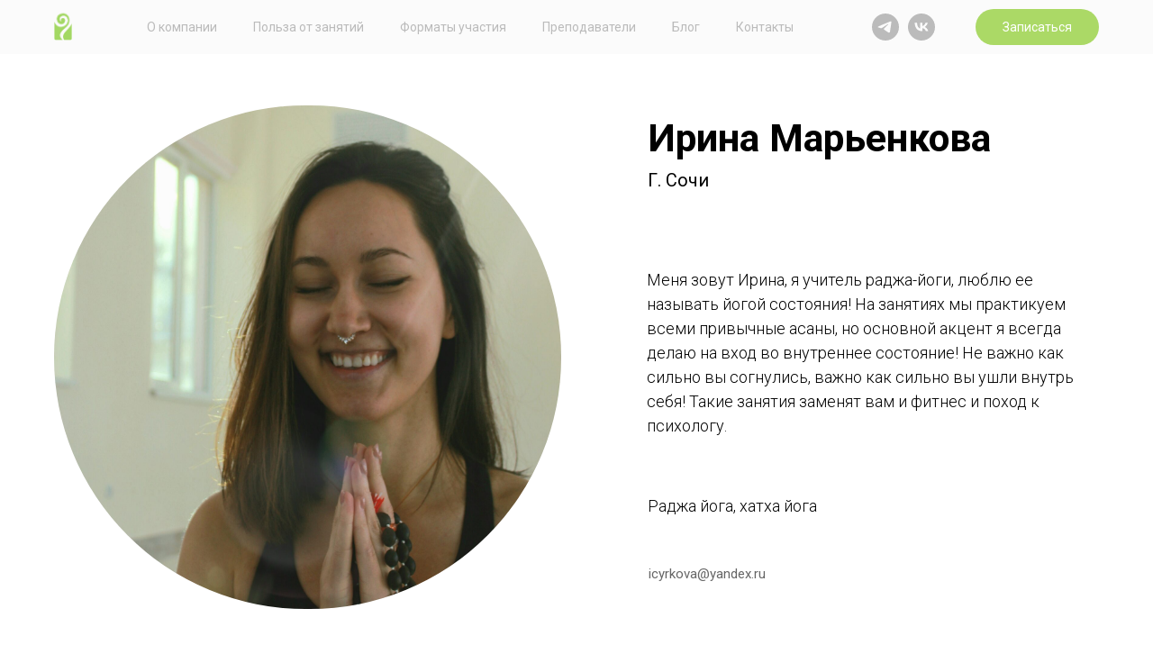

--- FILE ---
content_type: text/html; charset=UTF-8
request_url: https://yogacorp.ru/maryenkova
body_size: 18837
content:
<!DOCTYPE html><html><head><meta charset="utf-8" /><meta http-equiv="Content-Type" content="text/html; charset=utf-8" /><meta name="viewport" content="width=device-width, initial-scale=1.0" /> <!--metatextblock--><title>Ирина Марьенкова</title><meta name="description" content="Преподаватель йоги в Сочи" /> <meta property="og:url" content="https://yogacorp.ru/maryenkova" /><meta property="og:title" content="Ирина Марьенкова" /><meta property="og:description" content="Преподаватель йоги в Сочи" /><meta property="og:type" content="website" /><meta property="og:image" content="https://static.tildacdn.com/tild3435-3930-4535-b336-633638633834/IMG_1974-Mis-Mir1.jpg" /><link rel="canonical" href="https://yogacorp.ru/maryenkova"><!--/metatextblock--><meta name="format-detection" content="telephone=no" /><meta http-equiv="x-dns-prefetch-control" content="on"><link rel="dns-prefetch" href="https://ws.tildacdn.com"><link rel="dns-prefetch" href="https://static.tildacdn.com"><link rel="shortcut icon" href="https://static.tildacdn.com/tild6433-6263-4933-b537-646530653365/logoyogacorp.ico" type="image/x-icon" /><!-- Assets --><script src="https://neo.tildacdn.com/js/tilda-fallback-1.0.min.js" async charset="utf-8"></script><link rel="stylesheet" href="https://static.tildacdn.com/css/tilda-grid-3.0.min.css" type="text/css" media="all" onerror="this.loaderr='y';"/><link rel="stylesheet" href="https://ws.tildacdn.com/project1549090/tilda-blocks-page38563261.min.css?t=1712383704" type="text/css" media="all" onerror="this.loaderr='y';" /><link rel="preconnect" href="https://fonts.gstatic.com"><link href="https://fonts.googleapis.com/css2?family=Roboto:wght@300;400;500;700&subset=latin,cyrillic" rel="stylesheet"><link rel="stylesheet" href="https://static.tildacdn.com/css/tilda-animation-2.0.min.css" type="text/css" media="all" onerror="this.loaderr='y';" /><link rel="stylesheet" href="https://static.tildacdn.com/css/tilda-forms-1.0.min.css" type="text/css" media="all" onerror="this.loaderr='y';" /><link rel="stylesheet" href="https://static.tildacdn.com/css/tilda-slds-1.4.min.css" type="text/css" media="print" onload="this.media='all';" onerror="this.loaderr='y';" /><noscript><link rel="stylesheet" href="https://static.tildacdn.com/css/tilda-slds-1.4.min.css" type="text/css" media="all" /></noscript><script nomodule src="https://static.tildacdn.com/js/tilda-polyfill-1.0.min.js" charset="utf-8"></script><script type="text/javascript">function t_onReady(func) {
if (document.readyState != 'loading') {
func();
} else {
document.addEventListener('DOMContentLoaded', func);
}
}
function t_onFuncLoad(funcName, okFunc, time) {
if (typeof window[funcName] === 'function') {
okFunc();
} else {
setTimeout(function() {
t_onFuncLoad(funcName, okFunc, time);
},(time || 100));
}
}function t_throttle(fn, threshhold, scope) {return function () {fn.apply(scope || this, arguments);};}function t396_initialScale(t){t=document.getElementById("rec"+t);if(t){t=t.querySelector(".t396__artboard");if(t){var e,r=document.documentElement.clientWidth,a=[];if(l=t.getAttribute("data-artboard-screens"))for(var l=l.split(","),i=0;i<l.length;i++)a[i]=parseInt(l[i],10);else a=[320,480,640,960,1200];for(i=0;i<a.length;i++){var o=a[i];o<=r&&(e=o)}var n="edit"===window.allrecords.getAttribute("data-tilda-mode"),d="center"===t396_getFieldValue(t,"valign",e,a),u="grid"===t396_getFieldValue(t,"upscale",e,a),c=t396_getFieldValue(t,"height_vh",e,a),g=t396_getFieldValue(t,"height",e,a),s=!!window.opr&&!!window.opr.addons||!!window.opera||-1!==navigator.userAgent.indexOf(" OPR/");if(!n&&d&&!u&&!c&&g&&!s){for(var _=parseFloat((r/e).toFixed(3)),f=[t,t.querySelector(".t396__carrier"),t.querySelector(".t396__filter")],i=0;i<f.length;i++)f[i].style.height=Math.floor(parseInt(g,10)*_)+"px";t396_scaleInitial__getElementsToScale(t).forEach(function(t){t.style.zoom=_})}}}}function t396_scaleInitial__getElementsToScale(t){t=Array.prototype.slice.call(t.querySelectorAll(".t396__elem"));if(!t.length)return[];var e=[];return(t=t.filter(function(t){t=t.closest('.t396__group[data-group-type-value="physical"]');return!t||(-1===e.indexOf(t)&&e.push(t),!1)})).concat(e)}function t396_getFieldValue(t,e,r,a){var l=a[a.length-1],i=r===l?t.getAttribute("data-artboard-"+e):t.getAttribute("data-artboard-"+e+"-res-"+r);if(!i)for(var o=0;o<a.length;o++){var n=a[o];if(!(n<=r)&&(i=n===l?t.getAttribute("data-artboard-"+e):t.getAttribute("data-artboard-"+e+"-res-"+n)))break}return i}</script><script src="https://static.tildacdn.com/js/jquery-1.10.2.min.js" charset="utf-8" onerror="this.loaderr='y';"></script> <script src="https://static.tildacdn.com/js/tilda-scripts-3.0.min.js" charset="utf-8" defer onerror="this.loaderr='y';"></script><script src="https://ws.tildacdn.com/project1549090/tilda-blocks-page38563261.min.js?t=1712383704" charset="utf-8" async onerror="this.loaderr='y';"></script><script src="https://static.tildacdn.com/js/tilda-lazyload-1.0.min.js" charset="utf-8" async onerror="this.loaderr='y';"></script><script src="https://static.tildacdn.com/js/tilda-animation-2.0.min.js" charset="utf-8" async onerror="this.loaderr='y';"></script><script src="https://static.tildacdn.com/js/tilda-zero-1.1.min.js" charset="utf-8" async onerror="this.loaderr='y';"></script><script src="https://static.tildacdn.com/js/tilda-forms-1.0.min.js" charset="utf-8" async onerror="this.loaderr='y';"></script><script src="https://static.tildacdn.com/js/tilda-slds-1.4.min.js" charset="utf-8" async onerror="this.loaderr='y';"></script><script src="https://static.tildacdn.com/js/hammer.min.js" charset="utf-8" async onerror="this.loaderr='y';"></script><script src="https://static.tildacdn.com/js/tilda-menu-1.0.min.js" charset="utf-8" async onerror="this.loaderr='y';"></script><script src="https://static.tildacdn.com/js/tilda-zero-scale-1.0.min.js" charset="utf-8" async onerror="this.loaderr='y';"></script><script src="https://static.tildacdn.com/js/tilda-skiplink-1.0.min.js" charset="utf-8" async onerror="this.loaderr='y';"></script><script src="https://static.tildacdn.com/js/tilda-events-1.0.min.js" charset="utf-8" async onerror="this.loaderr='y';"></script>
<!-- Facebook Pixel Code -->
<script>
  !function(f,b,e,v,n,t,s)
  {if(f.fbq)return;n=f.fbq=function(){n.callMethod?
  n.callMethod.apply(n,arguments):n.queue.push(arguments)};
  if(!f._fbq)f._fbq=n;n.push=n;n.loaded=!0;n.version='2.0';
  n.queue=[];t=b.createElement(e);t.async=!0;
  t.src=v;s=b.getElementsByTagName(e)[0];
  s.parentNode.insertBefore(t,s)}(window, document,'script',
  'https://connect.facebook.net/en_US/fbevents.js');
  fbq('init', '420079438632957');
  fbq('track', 'PageView');
</script>
<noscript><img height="1" width="1" style="display:none"
  src="https://www.facebook.com/tr?id=420079438632957&ev=PageView&noscript=1"
/></noscript>
<!-- End Facebook Pixel Code -->
<script type="text/javascript">window.dataLayer = window.dataLayer || [];</script><!-- Global Site Tag (gtag.js) - Google Analytics --><script type="text/javascript" data-tilda-cookie-type="analytics">window.mainTracker='gtag';
window.gtagTrackerID = 'G-5QEBE7HTDE';
function gtag(){dataLayer.push(arguments);}
setTimeout(function(){ (function(w,d,s,i){
var f=d.getElementsByTagName(s)[0],
j=d.createElement(s);j.async=true;j.src='https://www.googletagmanager.com/gtag/js?id='+i;f.parentNode.insertBefore(j,f);
gtag('js', new Date());
gtag('config',i,{});
})(window,document,'script',window.gtagTrackerID);
}, 2000);</script><script type="text/javascript">(function () {
if((/bot|google|yandex|baidu|bing|msn|duckduckbot|teoma|slurp|crawler|spider|robot|crawling|facebook/i.test(navigator.userAgent))===false && typeof(sessionStorage)!='undefined' && sessionStorage.getItem('visited')!=='y' && document.visibilityState){
var style=document.createElement('style');
style.type='text/css';
style.innerHTML='@media screen and (min-width: 980px) {.t-records {opacity: 0;}.t-records_animated {-webkit-transition: opacity ease-in-out .2s;-moz-transition: opacity ease-in-out .2s;-o-transition: opacity ease-in-out .2s;transition: opacity ease-in-out .2s;}.t-records.t-records_visible {opacity: 1;}}';
document.getElementsByTagName('head')[0].appendChild(style);
function t_setvisRecs(){
var alr=document.querySelectorAll('.t-records');
Array.prototype.forEach.call(alr, function(el) {
el.classList.add("t-records_animated");
});
setTimeout(function () {
Array.prototype.forEach.call(alr, function(el) {
el.classList.add("t-records_visible");
});
sessionStorage.setItem("visited", "y");
}, 400);
} 
document.addEventListener('DOMContentLoaded', t_setvisRecs);
}
})();</script></head><body class="t-body" style="margin:0;"><!--allrecords--><div id="allrecords" class="t-records" data-hook="blocks-collection-content-node" data-tilda-project-id="1549090" data-tilda-page-id="38563261" data-tilda-page-alias="maryenkova" data-tilda-formskey="554f428f692ef36510ee16d234d0e6b9" data-tilda-lazy="yes" data-tilda-root-zone="com" data-tilda-project-headcode="yes" ><!--header--><header id="t-header" class="t-records" data-hook="blocks-collection-content-node" data-tilda-project-id="1549090" data-tilda-page-id="46198207" data-tilda-page-alias="header" data-tilda-formskey="554f428f692ef36510ee16d234d0e6b9" data-tilda-lazy="yes" data-tilda-root-zone="com" data-tilda-project-headcode="yes" ><div id="rec726372189" class="r t-rec" style="background-color:#fbfbfb; " data-animationappear="off" data-record-type="257" data-bg-color="#fbfbfb"><!-- T228 --><div id="nav726372189marker"></div><div class="tmenu-mobile tmenu-mobile_positionfixed" ><div class="tmenu-mobile__container"><div class="tmenu-mobile__burgerlogo"><a href="https://yogacorp.ru/"><img 
src="https://static.tildacdn.com/tild3134-3464-4361-a637-313866356462/noroot.png" 
class="tmenu-mobile__imglogo" 
imgfield="img" 
style="max-width: 20px; width: 20px;" 
alt="" ></a></div><button type="button" 
class="t-menuburger t-menuburger_first t-menuburger__small" 
aria-label="Навигационное меню" 
aria-expanded="false"><span style="background-color:#abd966;"></span><span style="background-color:#abd966;"></span><span style="background-color:#abd966;"></span><span style="background-color:#abd966;"></span></button><script>function t_menuburger_init(recid) {
var rec = document.querySelector('#rec' + recid);
if (!rec) return;
var burger = rec.querySelector('.t-menuburger');
if (!burger) return;
var isSecondStyle = burger.classList.contains('t-menuburger_second');
if (isSecondStyle && !window.isMobile && !('ontouchend' in document)) {
burger.addEventListener('mouseenter', function() {
if (burger.classList.contains('t-menuburger-opened')) return;
burger.classList.remove('t-menuburger-unhovered');
burger.classList.add('t-menuburger-hovered');
});
burger.addEventListener('mouseleave', function() {
if (burger.classList.contains('t-menuburger-opened')) return;
burger.classList.remove('t-menuburger-hovered');
burger.classList.add('t-menuburger-unhovered');
setTimeout(function() {
burger.classList.remove('t-menuburger-unhovered');
}, 300);
});
}
burger.addEventListener('click', function() {
if (!burger.closest('.tmenu-mobile') &&
!burger.closest('.t450__burger_container') &&
!burger.closest('.t466__container') &&
!burger.closest('.t204__burger') &&
!burger.closest('.t199__js__menu-toggler')) {
burger.classList.toggle('t-menuburger-opened');
burger.classList.remove('t-menuburger-unhovered');
}
});
var menu = rec.querySelector('[data-menu="yes"]');
if (!menu) return;
var menuLinks = menu.querySelectorAll('.t-menu__link-item');
var submenuClassList = ['t978__menu-link_hook', 't978__tm-link', 't966__tm-link', 't794__tm-link', 't-menusub__target-link'];
Array.prototype.forEach.call(menuLinks, function (link) {
link.addEventListener('click', function () {
var isSubmenuHook = submenuClassList.some(function (submenuClass) {
return link.classList.contains(submenuClass);
});
if (isSubmenuHook) return;
burger.classList.remove('t-menuburger-opened');
});
});
menu.addEventListener('clickedAnchorInTooltipMenu', function () {
burger.classList.remove('t-menuburger-opened');
});
}
t_onReady(function() {
t_onFuncLoad('t_menuburger_init', function(){t_menuburger_init('726372189');});
});</script><style>.t-menuburger {
position: relative;
flex-shrink: 0;
width: 28px;
height: 20px;
padding: 0;
border: none;
background-color: transparent;
outline: none;
-webkit-transform: rotate(0deg);
transform: rotate(0deg);
transition: transform .5s ease-in-out;
cursor: pointer;
z-index: 999;
}
/*---menu burger lines---*/
.t-menuburger span {
display: block;
position: absolute;
width: 100%;
opacity: 1;
left: 0;
-webkit-transform: rotate(0deg);
transform: rotate(0deg);
transition: .25s ease-in-out;
height: 3px;
background-color: #000;
}
.t-menuburger span:nth-child(1) {
top: 0px;
}
.t-menuburger span:nth-child(2),
.t-menuburger span:nth-child(3) {
top: 8px;
}
.t-menuburger span:nth-child(4) {
top: 16px;
}
/*menu burger big*/
.t-menuburger__big {
width: 42px;
height: 32px;
}
.t-menuburger__big span {
height: 5px;
}
.t-menuburger__big span:nth-child(2),
.t-menuburger__big span:nth-child(3) {
top: 13px;
}
.t-menuburger__big span:nth-child(4) {
top: 26px;
}
/*menu burger small*/
.t-menuburger__small {
width: 22px;
height: 14px;
}
.t-menuburger__small span {
height: 2px;
}
.t-menuburger__small span:nth-child(2),
.t-menuburger__small span:nth-child(3) {
top: 6px;
}
.t-menuburger__small span:nth-child(4) {
top: 12px;
}
/*menu burger opened*/
.t-menuburger-opened span:nth-child(1) {
top: 8px;
width: 0%;
left: 50%;
}
.t-menuburger-opened span:nth-child(2) {
-webkit-transform: rotate(45deg);
transform: rotate(45deg);
}
.t-menuburger-opened span:nth-child(3) {
-webkit-transform: rotate(-45deg);
transform: rotate(-45deg);
}
.t-menuburger-opened span:nth-child(4) {
top: 8px;
width: 0%;
left: 50%;
}
.t-menuburger-opened.t-menuburger__big span:nth-child(1) {
top: 6px;
}
.t-menuburger-opened.t-menuburger__big span:nth-child(4) {
top: 18px;
}
.t-menuburger-opened.t-menuburger__small span:nth-child(1),
.t-menuburger-opened.t-menuburger__small span:nth-child(4) {
top: 6px;
}
/*---menu burger first style---*/
@media (hover), (min-width:0\0) {
.t-menuburger_first:hover span:nth-child(1) {
transform: translateY(1px);
}
.t-menuburger_first:hover span:nth-child(4) {
transform: translateY(-1px);
}
.t-menuburger_first.t-menuburger__big:hover span:nth-child(1) {
transform: translateY(3px);
}
.t-menuburger_first.t-menuburger__big:hover span:nth-child(4) {
transform: translateY(-3px);
}
}
/*---menu burger second style---*/
.t-menuburger_second span:nth-child(2),
.t-menuburger_second span:nth-child(3) {
width: 80%;
left: 20%;
right: 0;
}
@media (hover), (min-width:0\0) {
.t-menuburger_second.t-menuburger-hovered span:nth-child(2),
.t-menuburger_second.t-menuburger-hovered span:nth-child(3) {
animation: t-menuburger-anim 0.3s ease-out normal forwards;
}
.t-menuburger_second.t-menuburger-unhovered span:nth-child(2),
.t-menuburger_second.t-menuburger-unhovered span:nth-child(3) {
animation: t-menuburger-anim2 0.3s ease-out normal forwards;
}
}
.t-menuburger_second.t-menuburger-opened span:nth-child(2),
.t-menuburger_second.t-menuburger-opened span:nth-child(3){
left: 0;
right: 0;
width: 100%!important;
}
/*---menu burger third style---*/
.t-menuburger_third span:nth-child(4) {
width: 70%;
left: unset;
right: 0;
}
@media (hover), (min-width:0\0) {
.t-menuburger_third:not(.t-menuburger-opened):hover span:nth-child(4) {
width: 100%;
}
}
.t-menuburger_third.t-menuburger-opened span:nth-child(4) {
width: 0!important;
right: 50%;
}
/*---menu burger fourth style---*/
.t-menuburger_fourth {
height: 12px;
}
.t-menuburger_fourth.t-menuburger__small {
height: 8px;
}
.t-menuburger_fourth.t-menuburger__big {
height: 18px;
}
.t-menuburger_fourth span:nth-child(2),
.t-menuburger_fourth span:nth-child(3) {
top: 4px;
opacity: 0;
}
.t-menuburger_fourth span:nth-child(4) {
top: 8px;
}
.t-menuburger_fourth.t-menuburger__small span:nth-child(2),
.t-menuburger_fourth.t-menuburger__small span:nth-child(3) {
top: 3px;
}
.t-menuburger_fourth.t-menuburger__small span:nth-child(4) {
top: 6px;
}
.t-menuburger_fourth.t-menuburger__small span:nth-child(2),
.t-menuburger_fourth.t-menuburger__small span:nth-child(3) {
top: 3px;
}
.t-menuburger_fourth.t-menuburger__small span:nth-child(4) {
top: 6px;
}
.t-menuburger_fourth.t-menuburger__big span:nth-child(2),
.t-menuburger_fourth.t-menuburger__big span:nth-child(3) {
top: 6px;
}
.t-menuburger_fourth.t-menuburger__big span:nth-child(4) {
top: 12px;
}
@media (hover), (min-width:0\0) {
.t-menuburger_fourth:not(.t-menuburger-opened):hover span:nth-child(1) {
transform: translateY(1px);
}
.t-menuburger_fourth:not(.t-menuburger-opened):hover span:nth-child(4) {
transform: translateY(-1px);
}
.t-menuburger_fourth.t-menuburger__big:not(.t-menuburger-opened):hover span:nth-child(1) {
transform: translateY(3px);
}
.t-menuburger_fourth.t-menuburger__big:not(.t-menuburger-opened):hover span:nth-child(4) {
transform: translateY(-3px);
}
}
.t-menuburger_fourth.t-menuburger-opened span:nth-child(1),
.t-menuburger_fourth.t-menuburger-opened span:nth-child(4) {
top: 4px;
}
.t-menuburger_fourth.t-menuburger-opened span:nth-child(2),
.t-menuburger_fourth.t-menuburger-opened span:nth-child(3) {
opacity: 1;
}
/*---menu burger animations---*/
@keyframes t-menuburger-anim {
0% {
width: 80%;
left: 20%;
right: 0;
}
50% {
width: 100%;
left: 0;
right: 0;
}
100% {
width: 80%;
left: 0;
right: 20%;
}
}
@keyframes t-menuburger-anim2 {
0% {
width: 80%;
left: 0;
}
50% {
width: 100%;
right: 0;
left: 0;
}
100% {
width: 80%;
left: 20%;
right: 0;
}
}</style> </div></div><style>.tmenu-mobile {
background-color: #111;
display: none;
width: 100%;
top: 0;
z-index: 990;
}
.tmenu-mobile_positionfixed {
position: fixed;
}
.tmenu-mobile__text {
color: #fff;
}
.tmenu-mobile__container {
min-height: 64px;
padding: 20px;
position: relative;
box-sizing: border-box;
display: -webkit-flex;
display: -ms-flexbox;
display: flex;
-webkit-align-items: center;
-ms-flex-align: center;
align-items: center;
-webkit-justify-content: space-between;
-ms-flex-pack: justify;
justify-content: space-between;
}
.tmenu-mobile__list {
display: block;
}
.tmenu-mobile__burgerlogo {
display: inline-block;
font-size: 24px;
font-weight: 400;
white-space: nowrap;
vertical-align: middle;
}
.tmenu-mobile__imglogo {
height: auto;
display: block;
max-width: 300px!important;
box-sizing: border-box;
padding: 0;
margin: 0 auto;
}
@media screen and (max-width: 980px) {
.tmenu-mobile__menucontent_hidden {
display: none;
height: 100%;
}
.tmenu-mobile {
display: block;
}
}
@media screen and (max-width: 980px) {
#rec726372189 .tmenu-mobile {
background-color: #fbfbfb;
}
#rec726372189 .tmenu-mobile__menucontent_fixed {
position: fixed;
top: 64px;
}
#rec726372189 .t-menuburger {
-webkit-order: 1;
-ms-flex-order: 1;
order: 1;
}
}</style><style> #rec726372189 .tmenu-mobile__burgerlogo a { font-size: 22px; color: #000000; }</style><style> #rec726372189 .tmenu-mobile__burgerlogo__title { font-size: 22px; color: #000000; }</style><div id="nav726372189" class="t228 t228__positionfixed t228__beforeready tmenu-mobile__menucontent_hidden tmenu-mobile__menucontent_fixed" style="background-color: rgba(251,251,251,1); height:60px; " data-bgcolor-hex="#fbfbfb" data-bgcolor-rgba="rgba(251,251,251,1)" data-navmarker="nav726372189marker" data-appearoffset="0" data-bgopacity-two="" data-menushadow="" data-menushadow-css="" data-bgopacity="1" data-menu-items-align="center" data-menu="yes"><div class="t228__maincontainer t228__c12collumns" style="height:60px;"><div class="t228__padding40px"></div><div class="t228__leftside"><div class="t228__leftcontainer"><a href="https://yogacorp.ru/" class="t228__imgwrapper" ><img class="t228__imglogo t228__imglogomobile" 
src="https://static.tildacdn.com/tild3134-3464-4361-a637-313866356462/noroot.png" 
imgfield="img"
style="max-width: 20px; width: 20px; min-width: 20px; height: auto; display: block;"
alt=""></a></div></div><div class="t228__centerside "><nav class="t228__centercontainer"><ul role="list" class="t228__list t-menu__list t228__list_hidden"><li class="t228__list_item" 
style="padding:0 20px 0 0;"><a class="t-menu__link-item" 
href="https://yogacorp.ru/#rec723208865" data-menu-submenu-hook="" data-menu-item-number="1"
>О компании</a></li><li class="t228__list_item" 
style="padding:0 20px;"><a class="t-menu__link-item" 
href="https://yogacorp.ru/#rec721924442" data-menu-submenu-hook="" data-menu-item-number="2"
>Польза от занятий</a></li><li class="t228__list_item" 
style="padding:0 20px;"><a class="t-menu__link-item" 
href="https://yogacorp.ru/#rec721962070" data-menu-submenu-hook="" data-menu-item-number="3"
>Форматы участия</a></li><li class="t228__list_item" 
style="padding:0 20px;"><a class="t-menu__link-item" 
href="https://yogacorp.ru/#rec722031968" data-menu-submenu-hook="" data-menu-item-number="4"
>Преподаватели</a></li><li class="t228__list_item" 
style="padding:0 20px;"><a class="t-menu__link-item" 
href="https://yogacorp.ru/blog" data-menu-submenu-hook="" data-menu-item-number="5"
>Блог</a></li><li class="t228__list_item" 
style="padding:0 0 0 20px;"><a class="t-menu__link-item" 
href="https://yogacorp.ru/#rec726634244" data-menu-submenu-hook="" data-menu-item-number="6"
>Контакты</a></li></ul></nav></div><div class="t228__rightside"><div class="t228__rightcontainer"><div class="t-sociallinks"><ul role="list" class="t-sociallinks__wrapper" aria-label="Соц. сети"><!-- new soclinks --><li class="t-sociallinks__item t-sociallinks__item_telegram"><a href="https://t.me/Charmone" target="_blank" rel="nofollow" aria-label="telegram" style="width: 30px; height: 30px;"><svg class="t-sociallinks__svg" role="presentation" width=30px height=30px viewBox="0 0 100 100" fill="none" xmlns="http://www.w3.org/2000/svg"><path fill-rule="evenodd" clip-rule="evenodd" d="M50 100c27.614 0 50-22.386 50-50S77.614 0 50 0 0 22.386 0 50s22.386 50 50 50Zm21.977-68.056c.386-4.38-4.24-2.576-4.24-2.576-3.415 1.414-6.937 2.85-10.497 4.302-11.04 4.503-22.444 9.155-32.159 13.734-5.268 1.932-2.184 3.864-2.184 3.864l8.351 2.577c3.855 1.16 5.91-.129 5.91-.129l17.988-12.238c6.424-4.38 4.882-.773 3.34.773l-13.49 12.882c-2.056 1.804-1.028 3.35-.129 4.123 2.55 2.249 8.82 6.364 11.557 8.16.712.467 1.185.778 1.292.858.642.515 4.111 2.834 6.424 2.319 2.313-.516 2.57-3.479 2.57-3.479l3.083-20.226c.462-3.511.993-6.886 1.417-9.582.4-2.546.705-4.485.767-5.362Z" fill="#bbbbbb"/></svg></a></li><li class="t-sociallinks__item t-sociallinks__item_vk"><a href="https://vk.com/yogacorp" target="_blank" rel="nofollow" aria-label="vk" style="width: 30px; height: 30px;"><svg class="t-sociallinks__svg" role="presentation" width=30px height=30px viewBox="0 0 100 100" fill="none" xmlns="http://www.w3.org/2000/svg"><path fill-rule="evenodd" clip-rule="evenodd" d="M50 100c27.614 0 50-22.386 50-50S77.614 0 50 0 0 22.386 0 50s22.386 50 50 50ZM25 34c.406 19.488 10.15 31.2 27.233 31.2h.968V54.05c6.278.625 11.024 5.216 12.93 11.15H75c-2.436-8.87-8.838-13.773-12.836-15.647C66.162 47.242 71.783 41.62 73.126 34h-8.058c-1.749 6.184-6.932 11.805-11.867 12.336V34h-8.057v21.611C40.147 54.362 33.838 48.304 33.556 34H25Z" fill="#bbbbbb"/></svg></a></li><!-- /new soclinks --></ul></div><div class="t228__right_buttons"><div class="t228__right_buttons_wrap"><div class="t228__right_buttons_but"><a href="#popup:yoga" target="" class="t-btn t-btn_md " style="color:#ffffff;background-color:#abd966;border-radius:20px; -moz-border-radius:20px; -webkit-border-radius:20px;font-family:Roboto;font-weight:400;" data-buttonfieldset="button"
>Записаться</a></div></div></div></div></div><div class="t228__padding40px"></div></div></div><style>@media screen and (max-width: 980px) {
#rec726372189 .t228__leftcontainer{
display: none;
}
}</style><style>@media screen and (max-width: 980px) {
#rec726372189 .t228__leftcontainer {
padding: 20px;
}
#rec726372189 .t228__imglogo {
padding: 20px 0;
}
#rec726372189 .t228 {
}
}</style><script>window.addEventListener('load', function () {
t_onFuncLoad('t228_setWidth', function () {
t228_setWidth('726372189');
});
});
window.addEventListener('resize', t_throttle(function () {
t_onFuncLoad('t228_setWidth', function () {
t228_setWidth('726372189');
});
t_onFuncLoad('t_menu__setBGcolor', function () {
t_menu__setBGcolor('726372189', '.t228');
});
}));
t_onReady(function () {
t_onFuncLoad('t_menu__highlightActiveLinks', function () {
t_menu__highlightActiveLinks('.t228__list_item a');
});
t_onFuncLoad('t_menu__findAnchorLinks', function () {
t_menu__findAnchorLinks('726372189', '.t228__list_item a');
});
t_onFuncLoad('t228__init', function () {
t228__init('726372189');
});
t_onFuncLoad('t_menu__setBGcolor', function () {
t_menu__setBGcolor('726372189', '.t228');
});
t_onFuncLoad('t_menu__interactFromKeyboard', function () {
t_menu__interactFromKeyboard('726372189');
});
t_onFuncLoad('t228_setWidth', function () {
t228_setWidth('726372189');
});
var rec = document.querySelector('#rec726372189');
if (!rec) return;
t_onFuncLoad('t_menu__showFixedMenu', function () {
var el = rec.querySelector('.t228');
if (el) el.classList.remove('t228__beforeready');
t_menu__showFixedMenu('726372189', '.t228');
window.addEventListener('scroll', t_throttle(function () {
t_menu__showFixedMenu('726372189', '.t228');
}));
});
t_onFuncLoad('t_menu__createMobileMenu', function () {
t_menu__createMobileMenu('726372189', '.t228');
});
});</script><!--[if IE 8]><style>#rec726372189 .t228 {
filter: progid:DXImageTransform.Microsoft.gradient(startColorStr='#D9fbfbfb', endColorstr='#D9fbfbfb');
}</style><![endif]--><style>@media (hover: hover), (min-width: 0\0) {#rec726372189 .t-btn:not(.t-animate_no-hover):hover {color: #fbfbfb !important;background-color: #bed996 !important;}#rec726372189 .t-btn:not(.t-animate_no-hover):focus-visible {color: #fbfbfb !important;background-color: #bed996 !important;}#rec726372189 .t-btn:not(.t-animate_no-hover) {transition-property: background-color, color, border-color, box-shadow;transition-duration: 0.2s;transition-timing-function: ease-in-out;}#rec726372189 .t-btntext:not(.t-animate_no-hover):hover {color: #fbfbfb !important;}#rec726372189 .t-btntext:not(.t-animate_no-hover):focus-visible {color: #fbfbfb !important;}}</style><style>#rec726372189 .t-menu__link-item{
-webkit-transition: color 0.3s ease-in-out, opacity 0.3s ease-in-out;
transition: color 0.3s ease-in-out, opacity 0.3s ease-in-out; 
}
#rec726372189 .t-menu__link-item.t-active:not(.t978__menu-link){
color:#abd966 !important; font-weight:400 !important; opacity:1 !important;}
#rec726372189 .t-menu__link-item:not(.t-active):not(.tooltipstered):hover {
color: #abd966 !important; }
#rec726372189 .t-menu__link-item:not(.t-active):not(.tooltipstered):focus-visible{
color: #abd966 !important; }
@supports (overflow:-webkit-marquee) and (justify-content:inherit)
{
#rec726372189 .t-menu__link-item,
#rec726372189 .t-menu__link-item.t-active {
opacity: 1 !important;
}
}</style><style> #rec726372189 .t228__leftcontainer a { font-size: 22px; color: #000000; } #rec726372189 a.t-menu__link-item { font-size: 14px; color: #bbbbbb; font-weight: 400; font-family: 'Roboto'; } #rec726372189 .t228__right_langs_lang a { font-size: 14px; color: #bbbbbb; font-weight: 400; font-family: 'Roboto'; }</style><style> #rec726372189 .t228__logo { font-size: 22px; color: #000000; }</style></div></header><!--/header--><div id="rec623322148" class="r t-rec t-rec_pb_0" style="padding-bottom:0px; " data-animationappear="off" data-record-type="396" ><!-- T396 --><style>#rec623322148 .t396__artboard {min-height: 710px;height: 100vh; background-color: #ffffff; }#rec623322148 .t396__filter {min-height: 710px;height: 100vh; }#rec623322148 .t396__carrier{min-height: 710px;height: 100vh;background-position: center center;background-attachment: scroll;background-size: cover;background-repeat: no-repeat;}@media screen and (max-width: 1199px) {#rec623322148 .t396__artboard,#rec623322148 .t396__filter,#rec623322148 .t396__carrier {min-height: 600px;}#rec623322148 .t396__filter {}#rec623322148 .t396__carrier {background-attachment: scroll;}}@media screen and (max-width: 959px) {#rec623322148 .t396__artboard,#rec623322148 .t396__filter,#rec623322148 .t396__carrier {min-height: 960px;}#rec623322148 .t396__filter {}#rec623322148 .t396__carrier {background-attachment: scroll;}}@media screen and (max-width: 639px) {#rec623322148 .t396__artboard,#rec623322148 .t396__filter,#rec623322148 .t396__carrier {min-height: 930px;}#rec623322148 .t396__filter {}#rec623322148 .t396__carrier {background-attachment: scroll;}}@media screen and (max-width: 479px) {#rec623322148 .t396__artboard,#rec623322148 .t396__filter,#rec623322148 .t396__carrier {min-height: 1020px;height: 100vh;}#rec623322148 .t396__artboard {background-color:#ffffff;}#rec623322148 .t396__filter { }#rec623322148 .t396__carrier {background-position: center center;background-attachment: scroll;}} #rec623322148 .tn-elem[data-elem-id="1466084312673"] { color: #000000; z-index: 2; top: calc(50vh - 355px + 585px);left: calc(50% - 600px + 660px);width: 560pxpx;}#rec623322148 .tn-elem[data-elem-id="1466084312673"] .tn-atom { color: #000000; font-size: 24px; font-family: 'Georgia',serif; line-height: 1.55; font-weight: 400; letter-spacing: 0pxpx; background-position: center center;border-color: transparent ;border-style: solid ; }@media screen and (max-width: 1199px) {#rec623322148 .tn-elem[data-elem-id="1466084312673"] {top: calc(50vh - 355px + 145pxpx);left: calc(50% - 480px + 250pxpx);width: 460pxpx;}#rec623322148 .tn-elem[data-elem-id="1466084312673"] .tn-atom { font-size: 20px; }}@media screen and (max-width: 959px) {#rec623322148 .tn-elem[data-elem-id="1466084312673"] {top: calc(50vh - 355px + 145pxpx);left: calc(50% - 320px + 90pxpx);}}@media screen and (max-width: 639px) {#rec623322148 .tn-elem[data-elem-id="1466084312673"] {top: calc(50vh - 355px + 145pxpx);left: calc(50% - 240px + 10pxpx);}}@media screen and (max-width: 479px) {#rec623322148 .tn-elem[data-elem-id="1466084312673"] {top: calc(181px);left: calc(50% - 160px + 10px);width: 300pxpx;}#rec623322148 .tn-elem[data-elem-id="1466084312673"] .tn-atom { font-size: 18px; }} #rec623322148 .tn-elem[data-elem-id="1469206092732"] { color: #000000; z-index: 3; top: calc(50vh - 0px + -207px);left: calc(50% - 600px + 680px);width: 460px;}#rec623322148 .tn-elem[data-elem-id="1469206092732"] .tn-atom { color: #000000; font-size: 43px; font-family: 'Roboto',Arial,sans-serif; line-height: 1.55; font-weight: 700; background-position: center center;border-color: transparent ;border-style: solid ; }@media screen and (max-width: 1199px) {#rec623322148 .tn-elem[data-elem-id="1469206092732"] {top: calc(50vh - 0px + -211px);left: calc(50% - 480px + 571px);width: 380px;}#rec623322148 .tn-elem[data-elem-id="1469206092732"] .tn-atom { font-size: 34px; }}@media screen and (max-width: 959px) {#rec623322148 .tn-elem[data-elem-id="1469206092732"] {top: calc(50vh - 0px + 29px);left: calc(50% - 320px + 71px);width: 460px;}#rec623322148 .tn-elem[data-elem-id="1469206092732"] {text-align: left;}}@media screen and (max-width: 639px) {#rec623322148 .tn-elem[data-elem-id="1469206092732"] {top: calc(50vh - 0px + 42px);left: calc(50% - 240px + 22px);width: 400px;}}@media screen and (max-width: 479px) {#rec623322148 .tn-elem[data-elem-id="1469206092732"] {top: calc(355vh - 0px + -133px);left: calc(50% - 160px + 10px);width: 300px;}#rec623322148 .tn-elem[data-elem-id="1469206092732"] .tn-atom { font-size: 28px; }} #rec623322148 .tn-elem[data-elem-id="1469206134208"] { color: #000000; z-index: 4; top: calc(50vh - 0px + 22px);left: calc(50% - 600px + 720px);width: 460px;}#rec623322148 .tn-elem[data-elem-id="1469206134208"] .tn-atom { color: #000000; font-size: 18px; font-family: 'Roboto',Arial,sans-serif; line-height: 1.55; font-weight: 400; opacity: 0.5; background-position: center center;border-color: transparent ;border-style: solid ; }@media screen and (max-width: 1199px) {#rec623322148 .tn-elem[data-elem-id="1469206134208"] {top: calc(50vh - 0px + -213.5px);left: calc(50% - 480px + 572px);width: 300px;}}@media screen and (max-width: 959px) {#rec623322148 .tn-elem[data-elem-id="1469206134208"] {top: calc(50vh - 0px + 78.5px);left: calc(50% - 320px + 91px);width: 460px;}#rec623322148 .tn-elem[data-elem-id="1469206134208"] {text-align: left;}}@media screen and (max-width: 639px) {#rec623322148 .tn-elem[data-elem-id="1469206134208"] {top: calc(50vh - 0px + 145px);left: calc(50% - 240px + 41px);width: 400px;}}@media screen and (max-width: 479px) {#rec623322148 .tn-elem[data-elem-id="1469206134208"] {top: calc(355vh - 0px + 73px);left: calc(50% - 160px + 11px);width: 300px;}#rec623322148 .tn-elem[data-elem-id="1469206134208"] .tn-atom { font-size: 16px; }} #rec623322148 .tn-elem[data-elem-id="1469206322610"] { color: #000000; z-index: 5; top: calc(50vh - 0px + 277px);left: calc(50% - 600px + 680px);width: 330px;}#rec623322148 .tn-elem[data-elem-id="1469206322610"] .tn-atom { color: #000000; font-size: 15px; font-family: 'Roboto',Arial,sans-serif; line-height: 1.55; font-weight: 400; opacity: 0.6; background-position: center center;border-color: transparent ;border-style: solid ; }@media screen and (max-width: 1199px) {#rec623322148 .tn-elem[data-elem-id="1469206322610"] {top: calc(50vh - 0px + 149px);left: calc(50% - 480px + 573px);width: 300px;}}@media screen and (max-width: 959px) {#rec623322148 .tn-elem[data-elem-id="1469206322610"] {top: calc(50vh - 0px + 331px);left: calc(50% - 320px + 72px);width: 300px;}#rec623322148 .tn-elem[data-elem-id="1469206322610"] {text-align: left;}}@media screen and (max-width: 639px) {#rec623322148 .tn-elem[data-elem-id="1469206322610"] {top: calc(50vh - 0px + 329px);left: calc(50% - 240px + 22px);}}@media screen and (max-width: 479px) {#rec623322148 .tn-elem[data-elem-id="1469206322610"] {top: calc(355vh - 0px + 476px);left: calc(50% - 160px + 10px);}} #rec623322148 .tn-elem[data-elem-id="1469206839338"] { color: #000000; z-index: 6; top: calc(50vh - 0px + 31px);left: calc(50% - 600px + 678px);width: 500px;}#rec623322148 .tn-elem[data-elem-id="1469206839338"] .tn-atom { color: #000000; font-size: 18px; font-family: 'Roboto',Arial,sans-serif; line-height: 1.55; font-weight: 300; background-position: center center;border-color: transparent ;border-style: solid ; }@media screen and (max-width: 1199px) {#rec623322148 .tn-elem[data-elem-id="1469206839338"] {top: calc(50vh - 0px + -42px);left: calc(50% - 480px + 570px);width: 380px;}#rec623322148 .tn-elem[data-elem-id="1469206839338"] .tn-atom { font-size: 16px; }}@media screen and (max-width: 959px) {#rec623322148 .tn-elem[data-elem-id="1469206839338"] {top: calc(50vh - 0px + 185px);left: calc(50% - 320px + 70px);width: 500px;}#rec623322148 .tn-elem[data-elem-id="1469206839338"] {text-align: left;}}@media screen and (max-width: 639px) {#rec623322148 .tn-elem[data-elem-id="1469206839338"] {top: calc(50vh - 0px + 179px);left: calc(50% - 240px + 22px);width: 440px;}}@media screen and (max-width: 479px) {#rec623322148 .tn-elem[data-elem-id="1469206839338"] {top: calc(355vh - 0px + 110px);left: calc(50% - 160px + 10px);width: 300px;}#rec623322148 .tn-elem[data-elem-id="1469206839338"] .tn-atom { font-size: 16px; }} #rec623322148 .tn-elem[data-elem-id="1474996982228"] { z-index: 7; top: calc(50vh - 279.5px + 36px);left: calc(50% - 600px + 20px);width: 563px;height:559px;}#rec623322148 .tn-elem[data-elem-id="1474996982228"] .tn-atom {border-radius: 3000px; background-color: #99f7f4; background-position: center top;background-size: cover;background-repeat: no-repeat;border-color: transparent ;border-style: solid ; }@media screen and (max-width: 1199px) {#rec623322148 .tn-elem[data-elem-id="1474996982228"] {top: calc(50vh - 279.5px + 1px);left: calc(50% - 480px + 10px);width: 460px;height: 460px;}}@media screen and (max-width: 959px) {#rec623322148 .tn-elem[data-elem-id="1474996982228"] {top: calc(50vh - 279.5px + -238px);left: calc(50% - 320px + 0px);}}@media screen and (max-width: 639px) {#rec623322148 .tn-elem[data-elem-id="1474996982228"] {top: calc(50vh - 279.5px + -219px);left: calc(50% - 240px + 0px);}}@media screen and (max-width: 479px) {#rec623322148 .tn-elem[data-elem-id="1474996982228"] {top: calc(355vh - 279.5px + -333px);left: calc(50% - 160px + 1px);width: 299px;height: 299px;}} #rec623322148 .tn-elem[data-elem-id="1565766234059"] { color: #000000; z-index: 8; top: calc(50vh - 0px + 201px);left: calc(50% - 600px + 679px);width: 500px;}#rec623322148 .tn-elem[data-elem-id="1565766234059"] .tn-atom { color: #000000; font-size: 18px; font-family: 'Roboto',Arial,sans-serif; line-height: 1.55; font-weight: 300; background-position: center center;border-color: transparent ;border-style: solid ; }@media screen and (max-width: 1199px) {#rec623322148 .tn-elem[data-elem-id="1565766234059"] {top: calc(50vh - 0px + 110px);left: calc(50% - 480px + 573px);width: 370px;}#rec623322148 .tn-elem[data-elem-id="1565766234059"] .tn-atom { font-size: 16px; }}@media screen and (max-width: 959px) {#rec623322148 .tn-elem[data-elem-id="1565766234059"] {top: calc(50vh - 0px + 298px);left: calc(50% - 320px + 72px);width: 500px;}#rec623322148 .tn-elem[data-elem-id="1565766234059"] {text-align: left;}}@media screen and (max-width: 639px) {#rec623322148 .tn-elem[data-elem-id="1565766234059"] {top: calc(50vh - 0px + 304px);left: calc(50% - 240px + 22px);width: 430px;}}@media screen and (max-width: 479px) {#rec623322148 .tn-elem[data-elem-id="1565766234059"] {top: calc(355vh - 0px + 362px);left: calc(50% - 160px + 10px);width: 300px;}#rec623322148 .tn-elem[data-elem-id="1565766234059"] .tn-atom { font-size: 16px; }} #rec623322148 .tn-elem[data-elem-id="1565766304625"] { color: #000000; z-index: 9; top: calc(50vh - 355px + 180px);left: calc(50% - 600px + 679px);width: 560px;}#rec623322148 .tn-elem[data-elem-id="1565766304625"] .tn-atom { color: #000000; font-size: 20px; font-family: 'Roboto',Arial,sans-serif; line-height: 1.55; font-weight: 400; background-position: center center;border-color: transparent ;border-style: solid ; }@media screen and (max-width: 1199px) {#rec623322148 .tn-elem[data-elem-id="1565766304625"] {top: calc(50vh - 355px + 114px);left: calc(50% - 480px + 570px);}}@media screen and (max-width: 959px) {#rec623322148 .tn-elem[data-elem-id="1565766304625"] {top: calc(50vh - 355px + 545px);left: calc(50% - 320px + 70px);}}@media screen and (max-width: 639px) {#rec623322148 .tn-elem[data-elem-id="1565766304625"] {top: calc(50vh - 355px + 521px);left: calc(50% - 240px + 22px);}}@media screen and (max-width: 479px) {#rec623322148 .tn-elem[data-elem-id="1565766304625"] {top: calc(395px);left: calc(50% - 160px + 10px);}}</style><div class='t396'><div class="t396__artboard" data-artboard-recid="623322148" data-artboard-screens="320,480,640,960,1200" data-artboard-height="710" data-artboard-valign="center" data-artboard-height_vh="100" data-artboard-upscale="grid" data-artboard-height-res-320="1020" data-artboard-height_vh-res-320="100" data-artboard-height-res-480="930" data-artboard-height-res-640="960" data-artboard-height-res-960="600" 
><div class="t396__carrier" data-artboard-recid="623322148"></div><div class="t396__filter" data-artboard-recid="623322148"></div><div class='t396__elem tn-elem tn-elem__6233221481466084312673' data-elem-id='1466084312673' data-elem-type='text' data-field-top-value="585" data-field-left-value="660" data-field-width-value="560px" data-field-axisy-value="top" data-field-axisx-value="left" data-field-container-value="grid" data-field-topunits-value="px" data-field-leftunits-value="px" data-field-heightunits-value="" data-field-widthunits-value="px" data-field-top-res-320-value="181" data-field-left-res-320-value="10" data-field-width-res-320-value="300px" data-field-top-res-480-value="145px" data-field-left-res-480-value="10px" data-field-top-res-640-value="145px" data-field-left-res-640-value="90px" data-field-top-res-960-value="145px" data-field-left-res-960-value="250px" data-field-width-res-960-value="460px" 
><div class='tn-atom'field='tn_text_1466084312673'></div> </div><div class='t396__elem tn-elem tn-elem__6233221481469206092732' data-elem-id='1469206092732' data-elem-type='text' data-field-top-value="-207" data-field-left-value="680" data-field-width-value="460" data-field-axisy-value="center" data-field-axisx-value="left" data-field-container-value="grid" data-field-topunits-value="px" data-field-leftunits-value="px" data-field-heightunits-value="" data-field-widthunits-value="px" data-field-top-res-320-value="-133" data-field-left-res-320-value="10" data-field-width-res-320-value="300" data-field-top-res-480-value="42" data-field-left-res-480-value="22" data-field-width-res-480-value="400" data-field-top-res-640-value="29" data-field-left-res-640-value="71" data-field-width-res-640-value="460" data-field-top-res-960-value="-211" data-field-left-res-960-value="571" data-field-width-res-960-value="380" 
><h1 class='tn-atom'field='tn_text_1469206092732'>Ирина Марьенкова</h1> </div><div class='t396__elem tn-elem tn-elem__6233221481469206134208' data-elem-id='1469206134208' data-elem-type='text' data-field-top-value="22" data-field-left-value="720" data-field-width-value="460" data-field-axisy-value="center" data-field-axisx-value="left" data-field-container-value="grid" data-field-topunits-value="px" data-field-leftunits-value="px" data-field-heightunits-value="" data-field-widthunits-value="px" data-field-top-res-320-value="73" data-field-left-res-320-value="11" data-field-width-res-320-value="300" data-field-top-res-480-value="145" data-field-left-res-480-value="41" data-field-width-res-480-value="400" data-field-top-res-640-value="78.5" data-field-left-res-640-value="91" data-field-width-res-640-value="460" data-field-top-res-960-value="-213.5" data-field-left-res-960-value="572" data-field-width-res-960-value="300" 
><div class='tn-atom'field='tn_text_1469206134208'><br><br></div> </div><div class='t396__elem tn-elem tn-elem__6233221481469206322610' data-elem-id='1469206322610' data-elem-type='text' data-field-top-value="277" data-field-left-value="680" data-field-width-value="330" data-field-axisy-value="center" data-field-axisx-value="left" data-field-container-value="grid" data-field-topunits-value="px" data-field-leftunits-value="px" data-field-heightunits-value="" data-field-widthunits-value="px" data-field-top-res-320-value="476" data-field-left-res-320-value="10" data-field-top-res-480-value="329" data-field-left-res-480-value="22" data-field-top-res-640-value="331" data-field-left-res-640-value="72" data-field-width-res-640-value="300" data-field-top-res-960-value="149" data-field-left-res-960-value="573" data-field-width-res-960-value="300" 
><div class='tn-atom'field='tn_text_1469206322610'>icyrkova@yandex.ru<br><u></u></div> </div><div class='t396__elem tn-elem tn-elem__6233221481469206839338' data-elem-id='1469206839338' data-elem-type='text' data-field-top-value="31" data-field-left-value="678" data-field-width-value="500" data-field-axisy-value="center" data-field-axisx-value="left" data-field-container-value="grid" data-field-topunits-value="px" data-field-leftunits-value="px" data-field-heightunits-value="" data-field-widthunits-value="px" data-field-top-res-320-value="110" data-field-left-res-320-value="10" data-field-width-res-320-value="300" data-field-top-res-480-value="179" data-field-left-res-480-value="22" data-field-width-res-480-value="440" data-field-top-res-640-value="185" data-field-left-res-640-value="70" data-field-width-res-640-value="500" data-field-top-res-960-value="-42" data-field-left-res-960-value="570" data-field-width-res-960-value="380" 
><div class='tn-atom'field='tn_text_1469206839338'>Меня зовут Ирина, я учитель раджа-йоги, люблю ее называть йогой состояния! На занятиях мы практикуем всеми привычные асаны, но основной акцент я всегда делаю на вход во внутреннее состояние! Не важно как сильно вы согнулись, важно как сильно вы ушли внутрь себя! Такие занятия заменят вам и фитнес и поход к психологу.<br></div> </div><div class='t396__elem tn-elem tn-elem__6233221481474996982228' data-elem-id='1474996982228' data-elem-type='shape' data-field-top-value="36" data-field-left-value="20" data-field-height-value="559" data-field-width-value="563" data-field-axisy-value="center" data-field-axisx-value="left" data-field-container-value="grid" data-field-topunits-value="px" data-field-leftunits-value="px" data-field-heightunits-value="px" data-field-widthunits-value="px" data-field-top-res-320-value="-333" data-field-left-res-320-value="1" data-field-height-res-320-value="299" data-field-width-res-320-value="299" data-field-top-res-480-value="-219" data-field-left-res-480-value="0" data-field-top-res-640-value="-238" data-field-left-res-640-value="0" data-field-axisx-res-640-value="center" data-field-top-res-960-value="1" data-field-left-res-960-value="10" data-field-height-res-960-value="460" data-field-width-res-960-value="460" 
><div class='tn-atom t-bgimg' data-original="https://static.tildacdn.com/tild3931-3530-4061-a233-373765323262/IMG_1974-Mis-Mir1.jpg"
></div></div><div class='t396__elem tn-elem tn-elem__6233221481565766234059' data-elem-id='1565766234059' data-elem-type='text' data-field-top-value="201" data-field-left-value="679" data-field-width-value="500" data-field-axisy-value="center" data-field-axisx-value="left" data-field-container-value="grid" data-field-topunits-value="px" data-field-leftunits-value="px" data-field-heightunits-value="" data-field-widthunits-value="px" data-field-top-res-320-value="362" data-field-left-res-320-value="10" data-field-width-res-320-value="300" data-field-top-res-480-value="304" data-field-left-res-480-value="22" data-field-width-res-480-value="430" data-field-top-res-640-value="298" data-field-left-res-640-value="72" data-field-width-res-640-value="500" data-field-top-res-960-value="110" data-field-left-res-960-value="573" data-field-width-res-960-value="370" 
><div class='tn-atom'field='tn_text_1565766234059'>Раджа йога, хатха йога</div> </div><div class='t396__elem tn-elem tn-elem__6233221481565766304625' data-elem-id='1565766304625' data-elem-type='text' data-field-top-value="180" data-field-left-value="679" data-field-width-value="560" data-field-axisy-value="top" data-field-axisx-value="left" data-field-container-value="grid" data-field-topunits-value="px" data-field-leftunits-value="px" data-field-heightunits-value="" data-field-widthunits-value="px" data-field-top-res-320-value="395" data-field-left-res-320-value="10" data-field-top-res-480-value="521" data-field-left-res-480-value="22" data-field-top-res-640-value="545" data-field-left-res-640-value="70" data-field-top-res-960-value="114" data-field-left-res-960-value="570" 
><div class='tn-atom'field='tn_text_1565766304625'>Г. Сочи<br><br></div> </div></div> </div> <script>t_onReady(function () {
t_onFuncLoad('t396_init', function () {
t396_init('623322148');
});
});</script><!-- /T396 --></div><div id="rec623322149" class="r t-rec t-rec_pt_60 t-rec_pb_60" style="padding-top:60px;padding-bottom:60px; " data-record-type="212" ><!-- T188 --><div class="t188"><div class="t-container_100"><div class="t188__wrapper"><div class="t-sociallinks"><ul role="list" class="t-sociallinks__wrapper" aria-label="Соц. сети"><!-- new soclinks --><li class="t-sociallinks__item t-sociallinks__item_vk"><a href="https://vk.com/healthyira" target="_blank" rel="nofollow" aria-label="vk" style="width: 48px; height: 48px;"><svg class="t-sociallinks__svg" role="presentation" width=48px height=48px viewBox="0 0 100 100" fill="none" xmlns="http://www.w3.org/2000/svg"><path fill-rule="evenodd" clip-rule="evenodd" d="M50 100c27.614 0 50-22.386 50-50S77.614 0 50 0 0 22.386 0 50s22.386 50 50 50ZM25 34c.406 19.488 10.15 31.2 27.233 31.2h.968V54.05c6.278.625 11.024 5.216 12.93 11.15H75c-2.436-8.87-8.838-13.773-12.836-15.647C66.162 47.242 71.783 41.62 73.126 34h-8.058c-1.749 6.184-6.932 11.805-11.867 12.336V34h-8.057v21.611C40.147 54.362 33.838 48.304 33.556 34H25Z" fill="#7acc22"/></svg></a></li><li class="t-sociallinks__item t-sociallinks__item_instagram"><a href="https://www.instagram.com/healthy.ira" target="_blank" rel="nofollow" aria-label="instagram" style="width: 48px; height: 48px;"><svg class="t-sociallinks__svg" role="presentation" width=48px height=48px viewBox="0 0 100 100" fill="none" xmlns="http://www.w3.org/2000/svg"><path fill-rule="evenodd" clip-rule="evenodd" d="M50 100C77.6142 100 100 77.6142 100 50C100 22.3858 77.6142 0 50 0C22.3858 0 0 22.3858 0 50C0 77.6142 22.3858 100 50 100ZM25 39.3918C25 31.4558 31.4566 25 39.3918 25H60.6082C68.5442 25 75 31.4566 75 39.3918V60.8028C75 68.738 68.5442 75.1946 60.6082 75.1946H39.3918C31.4558 75.1946 25 68.738 25 60.8028V39.3918ZM36.9883 50.0054C36.9883 42.8847 42.8438 37.0922 50.0397 37.0922C57.2356 37.0922 63.0911 42.8847 63.0911 50.0054C63.0911 57.1252 57.2356 62.9177 50.0397 62.9177C42.843 62.9177 36.9883 57.1252 36.9883 50.0054ZM41.7422 50.0054C41.7422 54.5033 45.4641 58.1638 50.0397 58.1638C54.6153 58.1638 58.3372 54.5041 58.3372 50.0054C58.3372 45.5066 54.6145 41.8469 50.0397 41.8469C45.4641 41.8469 41.7422 45.5066 41.7422 50.0054ZM63.3248 39.6355C65.0208 39.6355 66.3956 38.2606 66.3956 36.5646C66.3956 34.8687 65.0208 33.4938 63.3248 33.4938C61.6288 33.4938 60.2539 34.8687 60.2539 36.5646C60.2539 38.2606 61.6288 39.6355 63.3248 39.6355Z" fill="#7acc22"/></svg></a></li><!-- /new soclinks --></ul></div></div></div></div></div><div id="rec623322150" class="r t-rec t-rec_pt_120 t-rec_pb_120" style="padding-top:120px;padding-bottom:120px;background-color:#ebebeb; " data-animationappear="off" data-record-type="690" data-bg-color="#ebebeb"><!-- t690 --><div class="t690"> <div class="t-section__container t-container"><div class="t-col t-col_12"><div class="t-section__topwrapper t-align_center"><div class="t-section__descr t-descr t-descr_xl t-margin_auto" field="bdescr"><div style="font-size:16px;" data-customstyle="yes">Оставь заявку прямо сейчас, и наш инструктор приедет к вам в офис, расскажет о пользе практики и поможет подобрать удобный вариант проведения занятий.</div></div> </div></div></div><div class="t-container"><div class="t-col t-col_12 t-animate" data-animate-style="fadeinup" data-animate-group="yes"><form 
id="form623322150" name='form623322150' role="form" action='' method='POST' data-formactiontype="2" data-inputbox=".t-input-group" 
class="t-form js-form-proccess t-form_inputs-total_5 " data-success-callback="t690_onSuccess" ><input type="hidden" name="formservices[]" value="3ef19093e8ab4eba0bf348247ca703b2" class="js-formaction-services"><input type="hidden" name="formservices[]" value="5422e656e39a5e2154c3f4322632c7e1" class="js-formaction-services"><input type="hidden" name="formservices[]" value="c67ce68dae14fbe4711d8f841280b064" class="js-formaction-services"><input type="hidden" name="formservices[]" value="8850b324df0f4b7786ca94b33c119a53" class="js-formaction-services"><div class="js-successbox t-form__successbox t-text t-text_md" 
aria-live="polite" 
style="display:none;" data-success-message="Спасибо! В ближайшее время мы свяжемся с Вами" ></div><div class="t-form__inputsbox"><div
class="t-input-group t-input-group_nm " data-input-lid="1494863045129" data-field-type="nm"
><div class="t-input-block " style="border-radius: 30px; -moz-border-radius: 30px; -webkit-border-radius: 30px;"><input type="text"
autocomplete="name"
name="Name"
id="input_1494863045129"
class="t-input js-tilda-rule "
value=""
placeholder="Имя" data-tilda-req="1" aria-required="true" data-tilda-rule="name"
aria-describedby="error_1494863045129"
style="color:#000000;border:1px solid #000000;border-radius: 30px; -moz-border-radius: 30px; -webkit-border-radius: 30px;"><div class="t-input-error" aria-live="polite" id="error_1494863045129"></div></div></div><div
class="t-input-group t-input-group_in " data-input-lid="1495122982159" data-field-type="in"
><div class="t-input-block " style="border-radius: 30px; -moz-border-radius: 30px; -webkit-border-radius: 30px;"><input type="text"
name="Input"
id="input_1495122982159"
class="t-input js-tilda-rule "
value=""
placeholder="Компания" aria-describedby="error_1495122982159"
style="color:#000000;border:1px solid #000000;border-radius: 30px; -moz-border-radius: 30px; -webkit-border-radius: 30px;"
><div class="t-input-error" aria-live="polite" id="error_1495122982159"></div></div></div><div
class="t-input-group t-input-group_ph " data-input-lid="1494867612478" data-field-type="ph"
><div class="t-input-block " style="border-radius: 30px; -moz-border-radius: 30px; -webkit-border-radius: 30px;"><input type="tel"
autocomplete="tel"
name="Phone"
id="input_1494867612478"
class="t-input js-tilda-rule "
value=""
placeholder="Телефон" data-tilda-rule="phone"
pattern="[0-9]*"
aria-describedby="error_1494867612478"
style="color:#000000;border:1px solid #000000;border-radius: 30px; -moz-border-radius: 30px; -webkit-border-radius: 30px;"><div class="t-input-error" aria-live="polite" id="error_1494867612478"></div></div></div><div
class="t-input-group t-input-group_em " data-input-lid="1566811025759" data-field-type="em"
><div class="t-input-block " style="border-radius: 30px; -moz-border-radius: 30px; -webkit-border-radius: 30px;"><input type="email"
autocomplete="email"
name="Email"
id="input_1566811025759"
class="t-input js-tilda-rule "
value=""
placeholder="Е-mail" data-tilda-rule="email"
aria-describedby="error_1566811025759"
style="color:#000000;border:1px solid #000000;border-radius: 30px; -moz-border-radius: 30px; -webkit-border-radius: 30px;"
><div class="t-input-error" aria-live="polite" id="error_1566811025759"></div></div></div><div
class="t-input-group t-input-group_in " data-input-lid="1566811232734" data-field-type="in"
><div class="t-input-block " style="border-radius: 30px; -moz-border-radius: 30px; -webkit-border-radius: 30px;"><input type="text"
name="Input_2"
id="input_1566811232734"
class="t-input js-tilda-rule "
value=""
placeholder="Город" aria-describedby="error_1566811232734"
style="color:#000000;border:1px solid #000000;border-radius: 30px; -moz-border-radius: 30px; -webkit-border-radius: 30px;"
><div class="t-input-error" aria-live="polite" id="error_1566811232734"></div></div></div><div class="t-form__errorbox-middle"><!--noindex--><div 
class="js-errorbox-all t-form__errorbox-wrapper" 
style="display:none;" data-nosnippet 
tabindex="-1" 
aria-label="Ошибки при заполнении формы"
><ul 
role="list" 
class="t-form__errorbox-text t-text t-text_md"
><li class="t-form__errorbox-item js-rule-error js-rule-error-all"></li><li class="t-form__errorbox-item js-rule-error js-rule-error-req"></li><li class="t-form__errorbox-item js-rule-error js-rule-error-email"></li><li class="t-form__errorbox-item js-rule-error js-rule-error-name"></li><li class="t-form__errorbox-item js-rule-error js-rule-error-phone"></li><li class="t-form__errorbox-item js-rule-error js-rule-error-minlength"></li><li class="t-form__errorbox-item js-rule-error js-rule-error-string"></li></ul></div><!--/noindex--> </div><div class="t-form__submit"><button
type="submit"
class="t-submit"
style="color:#ffffff;background-color:#7acc22;border-radius:30px; -moz-border-radius:30px; -webkit-border-radius:30px;" data-field="buttontitle" data-buttonfieldset="button"
>ОТПРАВИТЬ ЗАЯВКУ </button></div></div><div class="t-form__errorbox-bottom"><!--noindex--><div 
class="js-errorbox-all t-form__errorbox-wrapper" 
style="display:none;" data-nosnippet 
tabindex="-1" 
aria-label="Ошибки при заполнении формы"
><ul 
role="list" 
class="t-form__errorbox-text t-text t-text_md"
><li class="t-form__errorbox-item js-rule-error js-rule-error-all"></li><li class="t-form__errorbox-item js-rule-error js-rule-error-req"></li><li class="t-form__errorbox-item js-rule-error js-rule-error-email"></li><li class="t-form__errorbox-item js-rule-error js-rule-error-name"></li><li class="t-form__errorbox-item js-rule-error js-rule-error-phone"></li><li class="t-form__errorbox-item js-rule-error js-rule-error-minlength"></li><li class="t-form__errorbox-item js-rule-error js-rule-error-string"></li></ul></div><!--/noindex--> </div></form><style>#rec623322150 input::-webkit-input-placeholder {color:#000000; opacity: 0.5;}
#rec623322150 input::-moz-placeholder {color:#000000; opacity: 0.5;}
#rec623322150 input:-moz-placeholder {color:#000000; opacity: 0.5;}
#rec623322150 input:-ms-input-placeholder {color:#000000; opacity: 0.5;}
#rec623322150 textarea::-webkit-input-placeholder {color:#000000; opacity: 0.5;}
#rec623322150 textarea::-moz-placeholder {color:#000000; opacity: 0.5;}
#rec623322150 textarea:-moz-placeholder {color:#000000; opacity: 0.5;}
#rec623322150 textarea:-ms-input-placeholder {color:#000000; opacity: 0.5;}</style><div class="t-form__bottom-text t-text t-text_xs" field="text">* Нажимая на кнопку, вы даете согласие на обработку персональных данных и соглашаетесь c политикой конфиденциальности</div> </div> </div> </div></div><div id="rec623322151" class="r t-rec t-rec_pt_150 t-rec_pb_150" style="padding-top:150px;padding-bottom:150px; " data-animationappear="off" data-record-type="820" ><!-- t820 --><div class="t820"><div class="t-section__container t-container"><div class="t-col t-col_12"><div class="t-section__topwrapper t-align_center"><div class="t-section__title t-title t-title_xs" field="btitle">Варианты проведения занятий</div> </div></div></div><ul role="list" class="t820__container t-container"><li class="t-col t-col_6 t820__col_first t-item t-list__item"
style="margin-top:20px;"><div class="t-cell t-valign_middle"><svg role="presentation" class="t820__checkmark" imgfield="li_img__1518170299525" style="width:30px; height:30px;" fill="#7acc22" xmlns="http://www.w3.org/2000/svg" viewBox="0 0 100 100"><path d="M50.2 1.9C23.5 1.9 1.7 23.7 1.7 50.4s21.8 48.5 48.5 48.5 48.4-21.8 48.5-48.5c0-26.7-21.8-48.5-48.5-48.5zm-7.3 71.4L22.7 53.2l4.2-4.3 15.8 15.7 32.1-35.4 4.4 4-36.3 40.1z"/><path d="M50.2 1.9C23.5 1.9 1.7 23.7 1.7 50.4s21.8 48.5 48.5 48.5 48.4-21.8 48.5-48.5c0-26.7-21.8-48.5-48.5-48.5zm-7.3 71.4L22.7 53.2l4.2-4.3 15.8 15.7 32.1-35.4 4.4 4-36.3 40.1z"/></svg></div><div class="t820__textwrapper t-cell t-valign_middle" style=""><div class="t-name t-name_md " field="li_title__1518170299525">Постоянные занятия онлайн для коллективов</div></div></li><li class="t-col t-col_6 t-item t-list__item"
style="margin-top:20px;"><div class="t-cell t-valign_middle"><svg role="presentation" class="t820__checkmark" imgfield="li_img__1518172035131" style="width:30px; height:30px;" fill="#7acc22" xmlns="http://www.w3.org/2000/svg" viewBox="0 0 100 100"><path d="M50.2 1.9C23.5 1.9 1.7 23.7 1.7 50.4s21.8 48.5 48.5 48.5 48.4-21.8 48.5-48.5c0-26.7-21.8-48.5-48.5-48.5zm-7.3 71.4L22.7 53.2l4.2-4.3 15.8 15.7 32.1-35.4 4.4 4-36.3 40.1z"/><path d="M50.2 1.9C23.5 1.9 1.7 23.7 1.7 50.4s21.8 48.5 48.5 48.5 48.4-21.8 48.5-48.5c0-26.7-21.8-48.5-48.5-48.5zm-7.3 71.4L22.7 53.2l4.2-4.3 15.8 15.7 32.1-35.4 4.4 4-36.3 40.1z"/></svg></div><div class="t820__textwrapper t-cell t-valign_middle" style=""><div class="t-name t-name_md " field="li_title__1518172035131">Разовые выездные мероприятия</div></div></li><li class="t-col t-col_6 t-item t-list__item"
style="margin-top:20px;"><div class="t-cell t-valign_middle"><svg role="presentation" class="t820__checkmark" imgfield="li_img__1518174591090" style="width:30px; height:30px;" fill="#7acc22" xmlns="http://www.w3.org/2000/svg" viewBox="0 0 100 100"><path d="M50.2 1.9C23.5 1.9 1.7 23.7 1.7 50.4s21.8 48.5 48.5 48.5 48.4-21.8 48.5-48.5c0-26.7-21.8-48.5-48.5-48.5zm-7.3 71.4L22.7 53.2l4.2-4.3 15.8 15.7 32.1-35.4 4.4 4-36.3 40.1z"/><path d="M50.2 1.9C23.5 1.9 1.7 23.7 1.7 50.4s21.8 48.5 48.5 48.5 48.4-21.8 48.5-48.5c0-26.7-21.8-48.5-48.5-48.5zm-7.3 71.4L22.7 53.2l4.2-4.3 15.8 15.7 32.1-35.4 4.4 4-36.3 40.1z"/></svg></div><div class="t820__textwrapper t-cell t-valign_middle" style=""><div class="t-name t-name_md " field="li_title__1518174591090">Разовые практики в студиях и клубах <br /></div></div></li><li class="t-col t-col_6 t-item t-list__item"
style="margin-top:20px;"><div class="t-cell t-valign_middle"><svg role="presentation" class="t820__checkmark" imgfield="li_img__1573132410790" style="width:30px; height:30px;" fill="#7acc22" xmlns="http://www.w3.org/2000/svg" viewBox="0 0 100 100"><path d="M50.2 1.9C23.5 1.9 1.7 23.7 1.7 50.4s21.8 48.5 48.5 48.5 48.4-21.8 48.5-48.5c0-26.7-21.8-48.5-48.5-48.5zm-7.3 71.4L22.7 53.2l4.2-4.3 15.8 15.7 32.1-35.4 4.4 4-36.3 40.1z"/><path d="M50.2 1.9C23.5 1.9 1.7 23.7 1.7 50.4s21.8 48.5 48.5 48.5 48.4-21.8 48.5-48.5c0-26.7-21.8-48.5-48.5-48.5zm-7.3 71.4L22.7 53.2l4.2-4.3 15.8 15.7 32.1-35.4 4.4 4-36.3 40.1z"/></svg></div><div class="t820__textwrapper t-cell t-valign_middle" style=""><div class="t-name t-name_md " field="li_title__1573132410790">Личные уроки в малой группе или тет а тет</div></div></li><li class="t-col t-col_6 t-item t-list__item"
style="margin-top:20px;"><div class="t-cell t-valign_middle"><svg role="presentation" class="t820__checkmark" imgfield="li_img__1580280524762" style="width:30px; height:30px;" fill="#7acc22" xmlns="http://www.w3.org/2000/svg" viewBox="0 0 100 100"><path d="M50.2 1.9C23.5 1.9 1.7 23.7 1.7 50.4s21.8 48.5 48.5 48.5 48.4-21.8 48.5-48.5c0-26.7-21.8-48.5-48.5-48.5zm-7.3 71.4L22.7 53.2l4.2-4.3 15.8 15.7 32.1-35.4 4.4 4-36.3 40.1z"/><path d="M50.2 1.9C23.5 1.9 1.7 23.7 1.7 50.4s21.8 48.5 48.5 48.5 48.4-21.8 48.5-48.5c0-26.7-21.8-48.5-48.5-48.5zm-7.3 71.4L22.7 53.2l4.2-4.3 15.8 15.7 32.1-35.4 4.4 4-36.3 40.1z"/></svg></div><div class="t820__textwrapper t-cell t-valign_middle" style=""><div class="t-name t-name_md " field="li_title__1580280524762">Постоянные занятия в студиях и клубах</div></div></li><li class="t-col t-col_6 t-item t-list__item"
style="margin-top:20px;"><div class="t-cell t-valign_middle"><svg role="presentation" class="t820__checkmark" imgfield="li_img__1580280590379" style="width:30px; height:30px;" fill="#7acc22" xmlns="http://www.w3.org/2000/svg" viewBox="0 0 100 100"><path d="M50.2 1.9C23.5 1.9 1.7 23.7 1.7 50.4s21.8 48.5 48.5 48.5 48.4-21.8 48.5-48.5c0-26.7-21.8-48.5-48.5-48.5zm-7.3 71.4L22.7 53.2l4.2-4.3 15.8 15.7 32.1-35.4 4.4 4-36.3 40.1z"/><path d="M50.2 1.9C23.5 1.9 1.7 23.7 1.7 50.4s21.8 48.5 48.5 48.5 48.4-21.8 48.5-48.5c0-26.7-21.8-48.5-48.5-48.5zm-7.3 71.4L22.7 53.2l4.2-4.3 15.8 15.7 32.1-35.4 4.4 4-36.3 40.1z"/></svg></div><div class="t820__textwrapper t-cell t-valign_middle" style=""><div class="t-name t-name_md " field="li_title__1580280590379">Разовые выездные мероприятия</div></div></li></ul></div><style> #rec623322151 .t820__textwrapper .t-name { font-weight: 300; }</style></div><div id="rec623322152" class="r t-rec t-rec_pt_90 t-rec_pb_90" style="padding-top:90px;padding-bottom:90px; " data-animationappear="off" data-record-type="670" ><!-- t670 --><div class="t670"><div class="t-slds" style="visibility: hidden;"><div class="t-container t-slds__main"><ul class="t-slds__arrow_container t-slds__arrow_container-outside"><li class="t-slds__arrow_wrapper t-slds__arrow_wrapper-left" data-slide-direction="left"><button 
type="button" 
class="t-slds__arrow t-slds__arrow-left t-slds__arrow-withbg" 
aria-controls="carousel_623322152" 
aria-disabled="false" 
aria-label="Предыдущий слайд"
style="width: 40px; height: 40px;background-color: rgba(232,232,232,1);"><div class="t-slds__arrow_body t-slds__arrow_body-left" style="width: 9px;"><svg role="presentation" focusable="false" style="display: block" viewBox="0 0 9.3 17" xmlns="http://www.w3.org/2000/svg" xmlns:xlink="http://www.w3.org/1999/xlink"><polyline
fill="none" 
stroke="#000000"
stroke-linejoin="butt" 
stroke-linecap="butt"
stroke-width="1" 
points="0.5,0.5 8.5,8.5 0.5,16.5" 
/></svg></div></button></li><li class="t-slds__arrow_wrapper t-slds__arrow_wrapper-right" data-slide-direction="right"><button 
type="button" 
class="t-slds__arrow t-slds__arrow-right t-slds__arrow-withbg" 
aria-controls="carousel_623322152" 
aria-disabled="false" 
aria-label="Следующий слайд"
style="width: 40px; height: 40px;background-color: rgba(232,232,232,1);"><div class="t-slds__arrow_body t-slds__arrow_body-right" style="width: 9px;"><svg role="presentation" focusable="false" style="display: block" viewBox="0 0 9.3 17" xmlns="http://www.w3.org/2000/svg" xmlns:xlink="http://www.w3.org/1999/xlink"><polyline
fill="none" 
stroke="#000000"
stroke-linejoin="butt" 
stroke-linecap="butt"
stroke-width="1" 
points="0.5,0.5 8.5,8.5 0.5,16.5" 
/></svg></div></button></li> </ul><div class="t-slds__container t-width t-width_9 t-margin_auto"><div class="t-slds__items-wrapper t-slds__witharrows t-slds_animated-none" 
id="carousel_623322152" data-slider-transition="300" data-slider-with-cycle="true" data-slider-correct-height="true" data-auto-correct-mobile-width="false" data-slider-arrows-nearpic="yes" 
aria-roledescription="carousel" 
aria-live="off"
><div class="t-slds__item t-slds__item_active" data-slide-index="1" 
role="group" 
aria-roledescription="slide" 
aria-hidden="false" 
aria-label="1 из 7"
><div class="t-width t-width_9 t-margin_auto" itemscope itemtype="http://schema.org/ImageObject"><div class="t-slds__wrapper t-align_center"><meta itemprop="image" content="https://static.tildacdn.com/tild3136-6633-4432-a662-313530383463/IMG_1570-Mis-Mir.jpg"> <div class="t670__imgwrapper" bgimgfield="gi_img__0"><div class="t-slds__bgimg t-slds__bgimg-contain t-bgimg" data-original="https://static.tildacdn.com/tild3136-6633-4432-a662-313530383463/IMG_1570-Mis-Mir.jpg"
style="background-image: url('https://thb.tildacdn.com/tild3136-6633-4432-a662-313530383463/-/resizeb/20x/IMG_1570-Mis-Mir.jpg');"
></div><div class="t670__separator" data-slider-image-width="860" data-slider-image-height="550"></div></div></div></div></div><div class="t-slds__item" data-slide-index="2" 
role="group" 
aria-roledescription="slide" 
aria-hidden="false" 
aria-label="2 из 7"
><div class="t-width t-width_9 t-margin_auto" itemscope itemtype="http://schema.org/ImageObject"><div class="t-slds__wrapper t-align_center"><meta itemprop="image" content="https://static.tildacdn.com/tild3134-6465-4835-a636-656131343965/IMG_1974-Mis-Mir.jpg"> <div class="t670__imgwrapper" bgimgfield="gi_img__1"><div class="t-slds__bgimg t-slds__bgimg-contain t-bgimg" data-original="https://static.tildacdn.com/tild3134-6465-4835-a636-656131343965/IMG_1974-Mis-Mir.jpg"
style="background-image: url('https://thb.tildacdn.com/tild3134-6465-4835-a636-656131343965/-/resizeb/20x/IMG_1974-Mis-Mir.jpg');"
></div><div class="t670__separator" data-slider-image-width="860" data-slider-image-height="550"></div></div></div></div></div><div class="t-slds__item" data-slide-index="3" 
role="group" 
aria-roledescription="slide" 
aria-hidden="false" 
aria-label="3 из 7"
><div class="t-width t-width_9 t-margin_auto" itemscope itemtype="http://schema.org/ImageObject"><div class="t-slds__wrapper t-align_center"><meta itemprop="image" content="https://static.tildacdn.com/tild3863-3665-4430-b031-393630313338/IMG_1898-Mis-Mir.jpg"> <div class="t670__imgwrapper" bgimgfield="gi_img__2"><div class="t-slds__bgimg t-slds__bgimg-contain t-bgimg" data-original="https://static.tildacdn.com/tild3863-3665-4430-b031-393630313338/IMG_1898-Mis-Mir.jpg"
style="background-image: url('https://thb.tildacdn.com/tild3863-3665-4430-b031-393630313338/-/resizeb/20x/IMG_1898-Mis-Mir.jpg');"
></div><div class="t670__separator" data-slider-image-width="860" data-slider-image-height="550"></div></div></div></div></div><div class="t-slds__item" data-slide-index="4" 
role="group" 
aria-roledescription="slide" 
aria-hidden="false" 
aria-label="4 из 7"
><div class="t-width t-width_9 t-margin_auto" itemscope itemtype="http://schema.org/ImageObject"><div class="t-slds__wrapper t-align_center"><meta itemprop="image" content="https://static.tildacdn.com/tild3066-6261-4166-b436-313333343332/-4.jpg"> <div class="t670__imgwrapper" bgimgfield="gi_img__3"><div class="t-slds__bgimg t-slds__bgimg-contain t-bgimg" data-original="https://static.tildacdn.com/tild3066-6261-4166-b436-313333343332/-4.jpg"
style="background-image: url('https://thb.tildacdn.com/tild3066-6261-4166-b436-313333343332/-/resizeb/20x/-4.jpg');"
></div><div class="t670__separator" data-slider-image-width="860" data-slider-image-height="550"></div></div></div></div></div><div class="t-slds__item" data-slide-index="5" 
role="group" 
aria-roledescription="slide" 
aria-hidden="false" 
aria-label="5 из 7"
><div class="t-width t-width_9 t-margin_auto" itemscope itemtype="http://schema.org/ImageObject"><div class="t-slds__wrapper t-align_center"><meta itemprop="image" content="https://static.tildacdn.com/tild3231-3831-4138-b731-313962623464/-3.jpg"> <div class="t670__imgwrapper" bgimgfield="gi_img__4"><div class="t-slds__bgimg t-slds__bgimg-contain t-bgimg" data-original="https://static.tildacdn.com/tild3231-3831-4138-b731-313962623464/-3.jpg"
style="background-image: url('https://thb.tildacdn.com/tild3231-3831-4138-b731-313962623464/-/resizeb/20x/-3.jpg');"
></div><div class="t670__separator" data-slider-image-width="860" data-slider-image-height="550"></div></div></div></div></div><div class="t-slds__item" data-slide-index="6" 
role="group" 
aria-roledescription="slide" 
aria-hidden="false" 
aria-label="6 из 7"
><div class="t-width t-width_9 t-margin_auto" itemscope itemtype="http://schema.org/ImageObject"><div class="t-slds__wrapper t-align_center"><meta itemprop="image" content="https://static.tildacdn.com/tild3232-3935-4561-a338-626262323337/-2.jpg"> <div class="t670__imgwrapper" bgimgfield="gi_img__5"><div class="t-slds__bgimg t-slds__bgimg-contain t-bgimg" data-original="https://static.tildacdn.com/tild3232-3935-4561-a338-626262323337/-2.jpg"
style="background-image: url('https://thb.tildacdn.com/tild3232-3935-4561-a338-626262323337/-/resizeb/20x/-2.jpg');"
></div><div class="t670__separator" data-slider-image-width="860" data-slider-image-height="550"></div></div></div></div></div><div class="t-slds__item" data-slide-index="7" 
role="group" 
aria-roledescription="slide" 
aria-hidden="false" 
aria-label="7 из 7"
><div class="t-width t-width_9 t-margin_auto" itemscope itemtype="http://schema.org/ImageObject"><div class="t-slds__wrapper t-align_center"><meta itemprop="image" content="https://static.tildacdn.com/tild3965-6430-4065-b835-623731643439/-1.jpg"> <div class="t670__imgwrapper" bgimgfield="gi_img__6"><div class="t-slds__bgimg t-slds__bgimg-contain t-bgimg" data-original="https://static.tildacdn.com/tild3965-6430-4065-b835-623731643439/-1.jpg"
style="background-image: url('https://thb.tildacdn.com/tild3965-6430-4065-b835-623731643439/-/resizeb/20x/-1.jpg');"
></div><div class="t670__separator" data-slider-image-width="860" data-slider-image-height="550"></div></div></div></div></div></div></div><ul class="t-slds__bullet_wrapper"><li class="t-slds__bullet t-slds__bullet_active" data-slide-bullet-for="1"><button 
type="button" 
class="t-slds__bullet_body" 
aria-label="Перейти к слайду 1" 
aria-current="true" 
style="background-color: #c7c7c7;"></button></li><li class="t-slds__bullet " data-slide-bullet-for="2"><button 
type="button" 
class="t-slds__bullet_body" 
aria-label="Перейти к слайду 2" 
style="background-color: #c7c7c7;"></button></li><li class="t-slds__bullet " data-slide-bullet-for="3"><button 
type="button" 
class="t-slds__bullet_body" 
aria-label="Перейти к слайду 3" 
style="background-color: #c7c7c7;"></button></li><li class="t-slds__bullet " data-slide-bullet-for="4"><button 
type="button" 
class="t-slds__bullet_body" 
aria-label="Перейти к слайду 4" 
style="background-color: #c7c7c7;"></button></li><li class="t-slds__bullet " data-slide-bullet-for="5"><button 
type="button" 
class="t-slds__bullet_body" 
aria-label="Перейти к слайду 5" 
style="background-color: #c7c7c7;"></button></li><li class="t-slds__bullet " data-slide-bullet-for="6"><button 
type="button" 
class="t-slds__bullet_body" 
aria-label="Перейти к слайду 6" 
style="background-color: #c7c7c7;"></button></li><li class="t-slds__bullet " data-slide-bullet-for="7"><button 
type="button" 
class="t-slds__bullet_body" 
aria-label="Перейти к слайду 7" 
style="background-color: #c7c7c7;"></button></li></ul><div class="t-slds__caption__container"></div></div></div></div><script>t_onReady(function () {
setTimeout(function () {
t_onFuncLoad('t670_init', function () {
t670_init('623322152');
});
t_onFuncLoad('t_sldsInit', function () {
t_sldsInit('623322152');
});
}, 500);
var rec = document.querySelector('#rec623322152');
if (rec) {
var wrapper = rec.querySelector('.t670');
if (wrapper) {
wrapper.addEventListener('displayChanged', function () {
t_onFuncLoad('t_slds_updateSlider', function () {
t_slds_updateSlider('623322152');
});
t_onFuncLoad('t_slds_positionArrows', function () {
t_slds_positionArrows('623322152');
});
});
}
}
});</script><style>#rec623322152 .t-slds__bullet_active .t-slds__bullet_body {
background-color: #222 !important;
}
#rec623322152 .t-slds__bullet:hover .t-slds__bullet_body {
background-color: #222 !important;
}</style></div><div id="rec623322153" class="r t-rec t-rec_pt_105 t-rec_pb_105" style="padding-top:105px;padding-bottom:105px; " data-animationappear="off" data-record-type="678" ><!-- t678 --><div class="t678 "><div class="t-section__container t-container"><div class="t-col t-col_12"><div class="t-section__topwrapper t-align_center"><div class="t-section__title t-title t-title_xs" field="btitle">Оставьте отзыв о преподавателе</div> </div></div></div><div class="t-container"><div class="t-col t-col_8 t-prefix_2"><div><form 
id="form623322153" name='form623322153' role="form" action='' method='POST' data-formactiontype="2" data-inputbox=".t-input-group" 
class="t-form js-form-proccess t-form_inputs-total_5 " data-success-callback="t678_onSuccess" ><input type="hidden" name="formservices[]" value="5422e656e39a5e2154c3f4322632c7e1" class="js-formaction-services"><input type="hidden" name="formservices[]" value="8850b324df0f4b7786ca94b33c119a53" class="js-formaction-services"><input type="hidden" name="formservices[]" value="c67ce68dae14fbe4711d8f841280b064" class="js-formaction-services"><div class="js-successbox t-form__successbox t-text t-text_md" 
aria-live="polite" 
style="display:none;" data-success-message="Спасибо! Ваш отзыв отправлен на модерацию" ></div><div class="t-form__inputsbox t-form__inputsbox_vertical-form t-form__inputsbox_inrow"><div
class="t-input-group t-input-group_nm " data-input-lid="1494858943227" data-field-type="nm"
><label for='input_1494858943227' class="t-input-title t-descr t-descr_md" id="field-title_1494858943227" data-redactor-toolbar="no" field="li_title__1494858943227" style="color:;">Ваше имя</label><div class="t-input-block "><input type="text"
autocomplete="name"
name="Name"
id="input_1494858943227"
class="t-input js-tilda-rule "
value=""
placeholder="Имя" data-tilda-req="1" aria-required="true" data-tilda-rule="name"
aria-describedby="error_1494858943227"
style="color:#000000;border:1px solid #000000;"><div class="t-input-error" aria-live="polite" id="error_1494858943227"></div></div></div><div
class="t-input-group t-input-group_in " data-input-lid="1568384193859" data-field-type="in"
><label for='input_1568384193859' class="t-input-title t-descr t-descr_md" id="field-title_1568384193859" data-redactor-toolbar="no" field="li_title__1568384193859" style="color:;">Ваша деятельность</label><div class="t-input-block "><input type="text"
name="Ваша деятельность"
id="input_1568384193859"
class="t-input js-tilda-rule "
value=""
placeholder="Напишите кем вы работаете" aria-describedby="error_1568384193859"
style="color:#000000;border:1px solid #000000;"
><div class="t-input-error" aria-live="polite" id="error_1568384193859"></div></div></div><div
class="t-input-group t-input-group_uw " data-input-lid="1568384230017" data-field-type="uw"
><div class="t-input-title t-descr t-descr_md" id="field-title_1568384230017" data-redactor-toolbar="no" field="li_title__1568384230017" style="color:;">Ваше фото</div><div class="t-input-subtitle t-descr t-descr_xxs t-opacity_70" data-redactor-toolbar="no" field="li_subtitle__1568384230017" style="color:;">Загрузите ваше фото для публикации отзывы</div><div class="t-input-block "><div class="t-upwidget" style='margin-bottom:10px;'><input type="text" type="hidden" role="upwidget-uploader" class="js-tilda-rule" name="Ваше фото" data-tilda-upwidget-key="google-dae6f9fc5f99985fa4476e0" style="display:none;"><script src='https://static.tildacdn.com/js/tilda-upwidget-1.1.min.js' async></script></div><div class="t-input-error" aria-live="polite" id="error_1568384230017"></div></div></div><div
class="t-input-group t-input-group_sb " data-input-lid="1566891412415" data-field-type="sb"
><label for='input_1566891412415' class="t-input-title t-descr t-descr_md" id="field-title_1566891412415" data-redactor-toolbar="no" field="li_title__1566891412415" style="color:;">Преподаватель</label><div class="t-input-block "><div class="t-select__wrapper "><select name="Преподаватель"
id="input_1566891412415"
class="t-select js-tilda-rule " data-tilda-req="1" aria-required="true" style="color:#000000;border:1px solid #000000;"><option value="" style="color:#000000;">Ирина Марьёнкова</option><option value="Айсель Агабалазаде" style="color:#000000;" >Айсель Агабалазаде</option><option value="Анастасия Антипова" style="color:#000000;" >Анастасия Антипова</option><option value="Анастасия Иващенко" style="color:#000000;" >Анастасия Иващенко</option><option value="Анна Каказей" style="color:#000000;" >Анна Каказей</option><option value="Андрей Жирных" style="color:#000000;" >Андрей Жирных</option><option value="Артём Специанов" style="color:#000000;" >Артём Специанов</option><option value="Дарья Мята" style="color:#000000;" >Дарья Мята</option><option value="Диана Кирова" style="color:#000000;" >Диана Кирова</option><option value="Елена Кулакова" style="color:#000000;" >Елена Кулакова</option><option value="Марина Ефимова" style="color:#000000;" >Марина Ефимова</option><option value="Марина Новикова" style="color:#000000;" >Марина Новикова</option><option value="Мария Февралева" style="color:#000000;" >Мария Февралева</option><option value="Олег Бусов" style="color:#000000;" >Олег Бусов</option><option value="Олеся Бондаренко" style="color:#000000;" >Олеся Бондаренко</option><option value="Ольга Юркова" style="color:#000000;" >Ольга Юркова</option><option value="Сергей Бабитов" style="color:#000000;" >Сергей Бабитов</option><option value="Ярослав Павлычев" style="color:#000000;" >Ярослав Павлычев</option><option value="Евгений Нургалеев" style="color:#000000;" >Евгений Нургалеев</option><option value="Алёна Филимонова " style="color:#000000;" >Алёна Филимонова </option><option value="Алёна Ударцева" style="color:#000000;" >Алёна Ударцева</option><option value="Алексей Перерва" style="color:#000000;" >Алексей Перерва</option><option value="Альбина Соболева" style="color:#000000;" >Альбина Соболева</option><option value="Евгений Нургалеев" style="color:#000000;" >Евгений Нургалеев</option><option value="Алёна Филимонова" style="color:#000000;" >Алёна Филимонова</option><option value="Алёна Ударцева " style="color:#000000;" >Алёна Ударцева </option><option value="Алексей Семёнов" style="color:#000000;" >Алексей Семёнов</option><option value="Регина Доронина" style="color:#000000;" >Регина Доронина</option><option value="Мария Зайцева" style="color:#000000;" >Мария Зайцева</option><option value="Ольга Кравец" style="color:#000000;" >Ольга Кравец</option><option value="Анастасия Слуцкая" style="color:#000000;" >Анастасия Слуцкая</option><option value="Катерина Забродняя" style="color:#000000;" >Катерина Забродняя</option><option value="Наталья Безбородова" style="color:#000000;" >Наталья Безбородова</option><option value="Ольга Родионова" style="color:#000000;" >Ольга Родионова</option></select></div><div class="t-input-error" aria-live="polite" id="error_1566891412415"></div></div></div><div
class="t-input-group t-input-group_ta " data-input-lid="1495027254430" data-field-type="ta"
><label for='input_1495027254430' class="t-input-title t-descr t-descr_md" id="field-title_1495027254430" data-redactor-toolbar="no" field="li_title__1495027254430" style="color:;">Отзыв о преподавателе</label><div class="t-input-block "><textarea name="Отзыв о преподавателе"
id="input_1495027254430"
class="t-input js-tilda-rule "
placeholder="Отзыв " data-tilda-req="1" aria-required="true" aria-describedby="error_1495027254430"
style="color:#000000; border:1px solid #000000; height:102px;" rows="3"></textarea><div class="t-input-error" aria-live="polite" id="error_1495027254430"></div></div></div><div class="t-form__errorbox-middle"><!--noindex--><div 
class="js-errorbox-all t-form__errorbox-wrapper" 
style="display:none;" data-nosnippet 
tabindex="-1" 
aria-label="Ошибки при заполнении формы"
><ul 
role="list" 
class="t-form__errorbox-text t-text t-text_md"
><li class="t-form__errorbox-item js-rule-error js-rule-error-all"></li><li class="t-form__errorbox-item js-rule-error js-rule-error-req"></li><li class="t-form__errorbox-item js-rule-error js-rule-error-email"></li><li class="t-form__errorbox-item js-rule-error js-rule-error-name"></li><li class="t-form__errorbox-item js-rule-error js-rule-error-phone"></li><li class="t-form__errorbox-item js-rule-error js-rule-error-minlength"></li><li class="t-form__errorbox-item js-rule-error js-rule-error-string"></li></ul></div><!--/noindex--> </div><div class="t-form__submit"><button
type="submit"
class="t-submit"
style="color:#ffffff;background-color:#7acc22;border-radius:30px; -moz-border-radius:30px; -webkit-border-radius:30px;" data-field="buttontitle" data-buttonfieldset="button"
>ОТПРАВИТЬ ОТЗЫВ </button></div></div><div class="t-form__errorbox-bottom"><!--noindex--><div 
class="js-errorbox-all t-form__errorbox-wrapper" 
style="display:none;" data-nosnippet 
tabindex="-1" 
aria-label="Ошибки при заполнении формы"
><ul 
role="list" 
class="t-form__errorbox-text t-text t-text_md"
><li class="t-form__errorbox-item js-rule-error js-rule-error-all"></li><li class="t-form__errorbox-item js-rule-error js-rule-error-req"></li><li class="t-form__errorbox-item js-rule-error js-rule-error-email"></li><li class="t-form__errorbox-item js-rule-error js-rule-error-name"></li><li class="t-form__errorbox-item js-rule-error js-rule-error-phone"></li><li class="t-form__errorbox-item js-rule-error js-rule-error-minlength"></li><li class="t-form__errorbox-item js-rule-error js-rule-error-string"></li></ul></div><!--/noindex--> </div></form><style>#rec623322153 input::-webkit-input-placeholder {color:#000000; opacity: 0.5;}
#rec623322153 input::-moz-placeholder {color:#000000; opacity: 0.5;}
#rec623322153 input:-moz-placeholder {color:#000000; opacity: 0.5;}
#rec623322153 input:-ms-input-placeholder {color:#000000; opacity: 0.5;}
#rec623322153 textarea::-webkit-input-placeholder {color:#000000; opacity: 0.5;}
#rec623322153 textarea::-moz-placeholder {color:#000000; opacity: 0.5;}
#rec623322153 textarea:-moz-placeholder {color:#000000; opacity: 0.5;}
#rec623322153 textarea:-ms-input-placeholder {color:#000000; opacity: 0.5;}</style></div> </div> </div> </div></div><!--footer--><footer id="t-footer" class="t-records" data-hook="blocks-collection-content-node" data-tilda-project-id="1549090" data-tilda-page-id="46198077" data-tilda-page-alias="footer" data-tilda-formskey="554f428f692ef36510ee16d234d0e6b9" data-tilda-lazy="yes" data-tilda-root-zone="com" data-tilda-project-headcode="yes" ><div id="rec726634244" class="r t-rec t-rec_pt_90 t-rec_pb_90" style="padding-top:90px;padding-bottom:90px;background-color:#fbfbfb; " data-animationappear="off" data-record-type="718" data-bg-color="#fbfbfb"><!-- t718 --><div class="t718"><div class="t-section__container t-container"><div class="t-col t-col_12"><div class="t-section__topwrapper t-align_left"><div class="t-section__title t-title t-title_xs" field="btitle"><div style="font-size:30px;font-family:'Georgia';" data-customstyle="yes"></div></div> <div class="t-section__descr t-descr t-descr_xl" field="bdescr"><div style="font-size:16px;" data-customstyle="yes"></div></div> </div></div></div><div class="t-container"><div class="t-col t-col_6 "><div class="t718__contentbox" style="height:;"><div class="t718__contentwrapper"><div class="t718__contacts t-text t-descr_xxxl" field="text"><div style="font-size:14px;font-family:'Roboto';" data-customstyle="yes"><span style="font-size: 30px;"><span style="font-family: Georgia;" data-redactor-style="font-family: Georgia;"><em>Остались вопросы?</em></span></span><br /><span style="font-size: 14px;"><br /></span><span style="font-family: Roboto;"><span style="font-size: 14px;" data-redactor-style="font-size: 14px;">Заполните форму прямо сейчас, и мы свяжемся <br /> с вами в ближайшее время, и ответим на любые вопросы!</span></span> <br /></div></div><div class="t718__address t-text t-text_sm" field="text2"><a href="tel:+79235122220" style="background-color: rgb(255, 255, 255); color: rgb(17, 85, 204); text-decoration-line: underline; font-family: Roboto; font-size: 14px;">+7(923) 512 22-20<br /></a><a href="mailto:mailto:mail@yogacorp.ru" style="background-color: rgb(255, 255, 255); color: rgb(17, 85, 204); text-decoration-line: underline; font-family: Roboto; font-size: 14px;">mail@yogacorp.ru</a></div></div></div></div><div class="t-col t-col_6 "><form 
id="form726634244" name='form726634244' role="form" action='' method='POST' data-formactiontype="0" data-inputbox=".t-input-group" 
class="t-form js-form-proccess t-form_inputs-total_5 " data-success-callback="t718_onSuccess" ><!-- NO ONE SERVICES CONNECTED --> <div class="js-successbox t-form__successbox t-text t-text_md" 
aria-live="polite" 
style="display:none;color:#000000;background-color:#ffffff;" data-success-message="Спасибо ваши данные успешно отправлены!" ></div><div class="t-form__inputsbox t-form__inputsbox_vertical-form t-form__inputsbox_inrow"><div
class="t-input-group t-input-group_nm " data-input-lid="1496238230199" data-field-type="nm"
><div class="t-input-block " style="border-radius: 10px; -moz-border-radius: 10px; -webkit-border-radius: 10px;"><input type="text"
autocomplete="name"
name="Name"
id="input_1496238230199"
class="t-input js-tilda-rule "
value=""
placeholder="ФИО" data-tilda-req="1" aria-required="true" data-tilda-rule="name"
aria-describedby="error_1496238230199"
style="color:#bbbbbb;background-color:#ffffff;border-radius: 10px; -moz-border-radius: 10px; -webkit-border-radius: 10px;font-family:'Roboto';font-weight:400;"><div class="t-input-error" aria-live="polite" id="error_1496238230199"></div></div></div><div
class="t-input-group t-input-group_ph " data-input-lid="1711958254374" data-field-type="ph"
><div class="t-input-block " style="border-radius: 10px; -moz-border-radius: 10px; -webkit-border-radius: 10px;"><input type="tel"
autocomplete="tel"
name="Phone"
id="input_1711958254374" data-phonemask-init="no" data-phonemask-id="726634244" data-phonemask-lid="1711958254374" data-phonemask-maskcountry="RU" class="t-input js-phonemask-input js-tilda-rule "
value=""
placeholder="+1(999)999-9999" data-tilda-req="1" aria-required="true" aria-describedby="error_1711958254374"
style="color:#bbbbbb;background-color:#ffffff;border-radius: 10px; -moz-border-radius: 10px; -webkit-border-radius: 10px;font-family:'Roboto';font-weight:400;"
><script type="text/javascript">if (! document.getElementById('t-phonemask-script')) {
(function (d, w, o) {
var n=d.getElementsByTagName(o)[0],s=d.createElement(o),f=function(){n.parentNode.insertBefore(s,n);};
s.type = "text/javascript";
s.async = true;
s.id = 't-phonemask-script';
s.src="https://static.tildacdn.com/js/tilda-phone-mask-1.1.min.js";
if (w.opera=="[object Opera]") {d.addEventListener("DOMContentLoaded", f, false);} else { f(); }
})(document, window, 'script');
} else {
t_onReady(function () {
t_onFuncLoad('t_form_phonemask_load', function () {
var phoneMasks = document.querySelectorAll('#rec726634244 [data-phonemask-lid="1711958254374"]');
t_form_phonemask_load(phoneMasks);
});
});
}</script><div class="t-input-error" aria-live="polite" id="error_1711958254374"></div></div></div><div
class="t-input-group t-input-group_em " data-input-lid="1496238250184" data-field-type="em"
><div class="t-input-block " style="border-radius: 10px; -moz-border-radius: 10px; -webkit-border-radius: 10px;"><input type="email"
autocomplete="email"
name="Email"
id="input_1496238250184"
class="t-input js-tilda-rule "
value=""
placeholder="Email" data-tilda-req="1" aria-required="true" data-tilda-rule="email"
aria-describedby="error_1496238250184"
style="color:#bbbbbb;background-color:#ffffff;border-radius: 10px; -moz-border-radius: 10px; -webkit-border-radius: 10px;font-family:'Roboto';font-weight:400;"
><div class="t-input-error" aria-live="polite" id="error_1496238250184"></div></div></div><div
class="t-input-group t-input-group_in " data-input-lid="1711958298926" data-field-type="in"
><div class="t-input-block " style="border-radius: 10px; -moz-border-radius: 10px; -webkit-border-radius: 10px;"><input type="text"
name="Input"
id="input_1711958298926"
class="t-input js-tilda-rule "
value=""
placeholder="Компания" data-tilda-req="1" aria-required="true" aria-describedby="error_1711958298926"
style="color:#bbbbbb;background-color:#ffffff;border-radius: 10px; -moz-border-radius: 10px; -webkit-border-radius: 10px;font-family:'Roboto';font-weight:400;"
><div class="t-input-error" aria-live="polite" id="error_1711958298926"></div></div></div><div
class="t-input-group t-input-group_ta " data-input-lid="1496238259342" data-field-type="ta"
><div class="t-input-block " style="border-radius: 10px; -moz-border-radius: 10px; -webkit-border-radius: 10px;"><textarea name="Textarea"
id="input_1496238259342"
class="t-input js-tilda-rule "
placeholder="Вопросы" aria-describedby="error_1496238259342"
style="color:#bbbbbb; background-color:#ffffff; border-radius: 10px; -moz-border-radius: 10px; -webkit-border-radius: 10px;height:102px; font-family: 'Roboto'; font-weight: 400;" rows="3"></textarea><div class="t-input-error" aria-live="polite" id="error_1496238259342"></div></div></div><div class="t-form__errorbox-middle"><!--noindex--><div 
class="js-errorbox-all t-form__errorbox-wrapper" 
style="display:none;" data-nosnippet 
tabindex="-1" 
aria-label="Ошибки при заполнении формы"
><ul 
role="list" 
class="t-form__errorbox-text t-text t-text_md"
><li class="t-form__errorbox-item js-rule-error js-rule-error-all"></li><li class="t-form__errorbox-item js-rule-error js-rule-error-req"></li><li class="t-form__errorbox-item js-rule-error js-rule-error-email"></li><li class="t-form__errorbox-item js-rule-error js-rule-error-name"></li><li class="t-form__errorbox-item js-rule-error js-rule-error-phone"></li><li class="t-form__errorbox-item js-rule-error js-rule-error-minlength"></li><li class="t-form__errorbox-item js-rule-error js-rule-error-string"></li></ul></div><!--/noindex--> </div><div class="t-form__submit"><button
type="submit"
class="t-submit"
style="color:#ffffff;background-color:#abd966;border-radius:90px; -moz-border-radius:90px; -webkit-border-radius:90px;" data-field="buttontitle" data-buttonfieldset="button"
>Отправить </button></div></div><div class="t-form__errorbox-bottom"><!--noindex--><div 
class="js-errorbox-all t-form__errorbox-wrapper" 
style="display:none;" data-nosnippet 
tabindex="-1" 
aria-label="Ошибки при заполнении формы"
><ul 
role="list" 
class="t-form__errorbox-text t-text t-text_md"
><li class="t-form__errorbox-item js-rule-error js-rule-error-all"></li><li class="t-form__errorbox-item js-rule-error js-rule-error-req"></li><li class="t-form__errorbox-item js-rule-error js-rule-error-email"></li><li class="t-form__errorbox-item js-rule-error js-rule-error-name"></li><li class="t-form__errorbox-item js-rule-error js-rule-error-phone"></li><li class="t-form__errorbox-item js-rule-error js-rule-error-minlength"></li><li class="t-form__errorbox-item js-rule-error js-rule-error-string"></li></ul></div><!--/noindex--> </div></form><style>#rec726634244 input::-webkit-input-placeholder {color:#bbbbbb; opacity: 0.5;}
#rec726634244 input::-moz-placeholder {color:#bbbbbb; opacity: 0.5;}
#rec726634244 input:-moz-placeholder {color:#bbbbbb; opacity: 0.5;}
#rec726634244 input:-ms-input-placeholder {color:#bbbbbb; opacity: 0.5;}
#rec726634244 textarea::-webkit-input-placeholder {color:#bbbbbb; opacity: 0.5;}
#rec726634244 textarea::-moz-placeholder {color:#bbbbbb; opacity: 0.5;}
#rec726634244 textarea:-moz-placeholder {color:#bbbbbb; opacity: 0.5;}
#rec726634244 textarea:-ms-input-placeholder {color:#bbbbbb; opacity: 0.5;}</style><div class="t718__form-bottom-text t-text t-text_xs" field="text3">Нажимая кнопку «Оставить заявку», вы соглашаетесь<br />с Политикой обработки персональных данных</div></div></div></div><style>@media (hover: hover), (min-width: 0\0) {#rec726634244 .t-submit:hover {color: #ffffff !important;background-color: #bed996 !important;}#rec726634244 .t-submit:focus-visible {color: #ffffff !important;background-color: #bed996 !important;}}#rec726634244 .t-submit {transition-property: background-color, color, border-color, box-shadow;transition-duration: 0.2s;transition-timing-function: ease-in-out;}</style><style> #rec726634244 .t718__contacts { color: #000000; font-family: 'Georgia'; } @media screen and (min-width: 480px) { #rec726634244 .t718__contacts { font-size: 30px; } } @media screen and (max-width: 480px) { #rec726634244 .t718__contacts { font-size: 24px; } } #rec726634244 .t718__address { font-size: 16px; color: #bbbbbb; font-family: 'Roboto'; } @media screen and (max-width: 480px) { #rec726634244 .t718__address { font-size: 14px; } }</style></div><div id="rec726371488" class="r t-rec t-rec_pt_0 t-rec_pb_0" style="padding-top:0px;padding-bottom:0px;background-color:#fbfbfb; " data-record-type="463" data-bg-color="#fbfbfb"><!-- T463 --><div class="t463" id="t-footer_726371488"><div class="t463__maincontainer t463__c12collumns" style="height: 80px;"><div class="t463__content" style="padding-left:20px; padding-right: 20px;"><div class="t463__colwrapper"><div class="t463__col"><a class="t463__link" href="https://yogacorp.ru/" ><img class="t463__logo t463__img t-img" 
src="https://thb.tildacdn.com/tild6137-3737-4532-a361-363533393061/-/empty/noroot.png" data-original="https://static.tildacdn.com/tild6137-3737-4532-a361-363533393061/noroot.png" 
imgfield="img"
style="max-width: 80px; width: 100%;" alt=""></a></div><div class="t463__col t463__col_center t-align_center"><div class="t463__typo t463__copyright t-name t-name_xs" field="text">© Все права защищены<br /> <a href="https://teletype.link/darya.wd" style="">Разработка сайта</a> <br /></div></div><div class="t463__col t-align_right"><div class="t-sociallinks"><ul role="list" class="t-sociallinks__wrapper" aria-label="Соц. сети"><!-- new soclinks --><li class="t-sociallinks__item t-sociallinks__item_vk"><a href="https://vk.com/yogacorp" target="_blank" rel="nofollow" aria-label="vk" style="width: 30px; height: 30px;"><svg class="t-sociallinks__svg" role="presentation" width=30px height=30px viewBox="0 0 100 100" fill="none" xmlns="http://www.w3.org/2000/svg"><path fill-rule="evenodd" clip-rule="evenodd" d="M50 100c27.614 0 50-22.386 50-50S77.614 0 50 0 0 22.386 0 50s22.386 50 50 50ZM25 34c.406 19.488 10.15 31.2 27.233 31.2h.968V54.05c6.278.625 11.024 5.216 12.93 11.15H75c-2.436-8.87-8.838-13.773-12.836-15.647C66.162 47.242 71.783 41.62 73.126 34h-8.058c-1.749 6.184-6.932 11.805-11.867 12.336V34h-8.057v21.611C40.147 54.362 33.838 48.304 33.556 34H25Z" fill="#abd966"/></svg></a></li><li class="t-sociallinks__item t-sociallinks__item_telegram"><a href="https://t.me/Charmone" target="_blank" rel="nofollow" aria-label="telegram" style="width: 30px; height: 30px;"><svg class="t-sociallinks__svg" role="presentation" width=30px height=30px viewBox="0 0 100 100" fill="none" xmlns="http://www.w3.org/2000/svg"><path fill-rule="evenodd" clip-rule="evenodd" d="M50 100c27.614 0 50-22.386 50-50S77.614 0 50 0 0 22.386 0 50s22.386 50 50 50Zm21.977-68.056c.386-4.38-4.24-2.576-4.24-2.576-3.415 1.414-6.937 2.85-10.497 4.302-11.04 4.503-22.444 9.155-32.159 13.734-5.268 1.932-2.184 3.864-2.184 3.864l8.351 2.577c3.855 1.16 5.91-.129 5.91-.129l17.988-12.238c6.424-4.38 4.882-.773 3.34.773l-13.49 12.882c-2.056 1.804-1.028 3.35-.129 4.123 2.55 2.249 8.82 6.364 11.557 8.16.712.467 1.185.778 1.292.858.642.515 4.111 2.834 6.424 2.319 2.313-.516 2.57-3.479 2.57-3.479l3.083-20.226c.462-3.511.993-6.886 1.417-9.582.4-2.546.705-4.485.767-5.362Z" fill="#abd966"/></svg></a></li><!-- /new soclinks --></ul></div></div></div></div></div></div><style>#rec726371488 .t463__copyright {
color: #bbbbbb;
}</style><style> #rec726371488 .t463__link { font-size: 16px; color: #bbbbbb; font-weight: 400; font-family: 'Roboto'; } #rec726371488 .t463__logo { font-size: 16px; color: #bbbbbb; font-weight: 400; font-family: 'Roboto'; } #rec726371488 .t463__copyright { font-size: 12px; color: #bbbbbb; font-weight: 500; font-family: 'Roboto'; }</style></div></footer><!--/footer--></div><!--/allrecords--><!-- Stat --><!-- Yandex.Metrika counter 55234693 --> <script type="text/javascript" data-tilda-cookie-type="analytics"> setTimeout(function(){ (function(m,e,t,r,i,k,a){m[i]=m[i]||function(){(m[i].a=m[i].a||[]).push(arguments)}; m[i].l=1*new Date();k=e.createElement(t),a=e.getElementsByTagName(t)[0],k.async=1,k.src=r,a.parentNode.insertBefore(k,a)}) (window, document, "script", "https://mc.yandex.ru/metrika/tag.js", "ym"); window.mainMetrikaId = '55234693'; ym(window.mainMetrikaId , "init", { clickmap:true, trackLinks:true, accurateTrackBounce:true, webvisor:true,ecommerce:"dataLayer" }); }, 2000);</script><noscript><div><img src="https://mc.yandex.ru/watch/55234693" style="position:absolute; left:-9999px;" alt="" /></div></noscript> <!-- /Yandex.Metrika counter --> <script type="text/javascript">if (! window.mainTracker) { window.mainTracker = 'tilda'; }
setTimeout(function(){ (function (d, w, k, o, g) { var n=d.getElementsByTagName(o)[0],s=d.createElement(o),f=function(){n.parentNode.insertBefore(s,n);}; s.type = "text/javascript"; s.async = true; s.key = k; s.id = "tildastatscript"; s.src=g; if (w.opera=="[object Opera]") {d.addEventListener("DOMContentLoaded", f, false);} else { f(); } })(document, window, 'e3054981a83b032380b8f4346c537f28','script','https://static.tildacdn.com/js/tilda-stat-1.0.min.js');
}, 2000); </script></body></html>